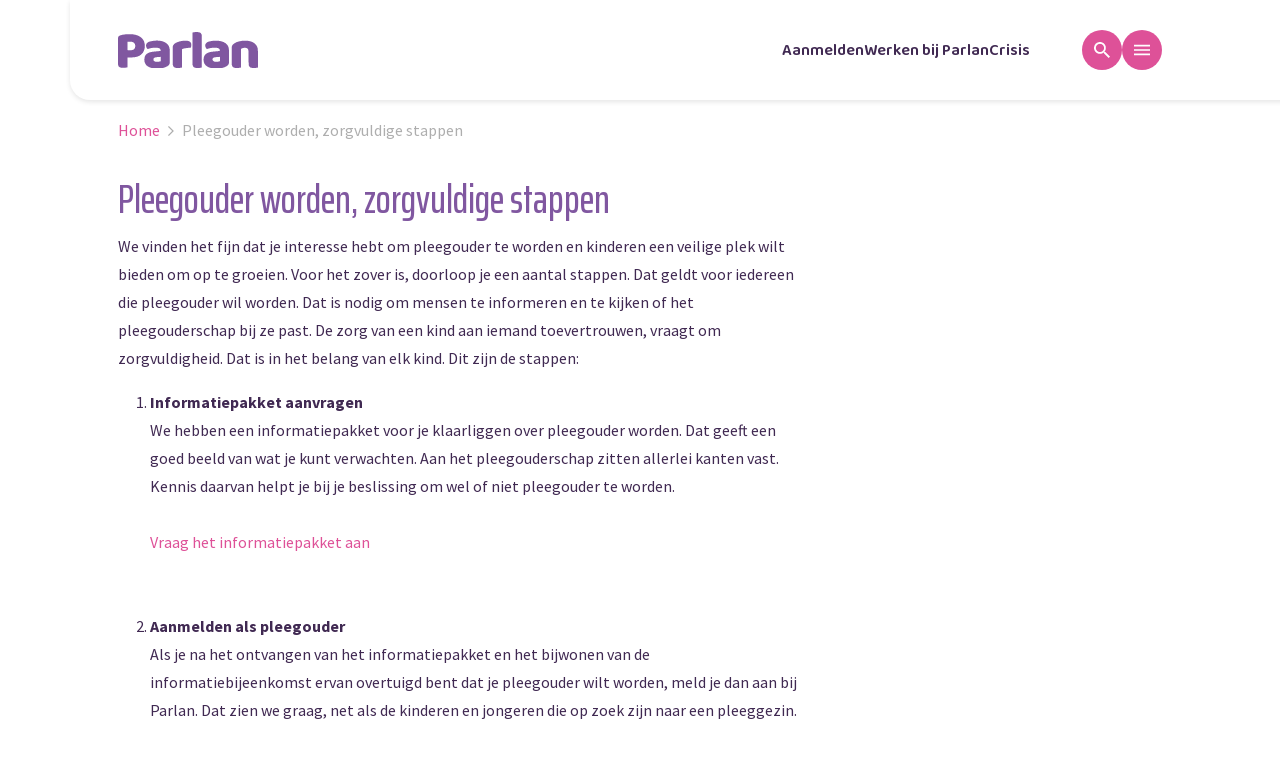

--- FILE ---
content_type: text/html; charset=UTF-8
request_url: https://www.parlan.nl/pleegouder-worden-zorgvuldige-stappen
body_size: 5817
content:
<!doctype html>
<html lang="nl">
    <head>
        
        <script id="Cookiebot" src="https://consent.cookiebot.com/uc.js" data-cbid="213fd2e7-f18e-448f-a59f-ee85fb8f9e02" data-blockingmode="auto" type="text/javascript"></script>
        <script data-cookieconsent="ignore">
        window.dataLayer = window.dataLayer || [];
        function gtag() {
            dataLayer.push(arguments);
        }
        gtag("consent", "default", {
            ad_personalization: "denied",
            ad_storage: "denied",
            ad_user_data: "denied",
            analytics_storage: "denied",
            functionality_storage: "denied",
            personalization_storage: "denied",
            security_storage: "granted",
            wait_for_update: 500,
        });
        gtag("set", "ads_data_redaction", true);
        gtag("set", "url_passthrough", true);
    </script>
        <!-- Google Tag Manager -->
    <script>(function(w,d,s,l,i){w[l]=w[l]||[];w[l].push({'gtm.start':
            new Date().getTime(),event:'gtm.js'});var f=d.getElementsByTagName(s)[0],
            j=d.createElement(s),dl=l!='dataLayer'?'&l='+l:'';j.async=true;j.src=
            'https://www.googletagmanager.com/gtm.js?id='+i+dl;f.parentNode.insertBefore(j,f);
        })(window,document,'script','dataLayer','GTM-MTQKF7N');
    </script>
    <!-- End Google Tag Manager -->

                <title>Pleegouder worden, zorgvuldige stappen | Parlan</title>

<meta name="description" content="Parlan staat voor opvang, opvoeding, begeleiding en behandeling aan kinderen, jongeren en hun opvoeders bij vragen rondom opgroeien en opvoeden">
<meta name="keywords" content="">

<meta name="og:title" content="Pleegouder worden, zorgvuldige stappen">
<meta name="og:image" content="">
<meta name="og:type" content="article">
<meta name="og:url" content="https://www.parlan.nl/pleegouder-worden-zorgvuldige-stappen">
<meta name="og:locale" content="nl">
<meta name="og:description" content="Parlan staat voor opvang, opvoeding, begeleiding en behandeling aan kinderen, jongeren en hun opvoeders bij vragen rondom opgroeien en opvoeden">
<meta name="og:site_name" content="Parlan">

<meta name="twitter:description" content="Parlan staat voor opvang, opvoeding, begeleiding en behandeling aan kinderen, jongeren en hun opvoeders bij vragen rondom opgroeien en opvoeden">
<meta name="twitter:title" content="Pleegouder worden, zorgvuldige stappen">
<meta name="twitter:card" content="summery">
<meta name="twitter:site" content="@ParlanJeugdhulp">
<meta name="twitter:image" content="">
<meta name="twitter:url" content="https://www.parlan.nl/pleegouder-worden-zorgvuldige-stappen">

<meta charset="utf-8">
<meta name="viewport" content="width=device-width, initial-scale=1">
<meta name="format-detection" content="telephone=no">

<meta name="robots" content="index, follow">
        <link rel="apple-touch-icon" sizes="180x180" href="/assets/icons/apple-touch-icon.png">
<link rel="icon" type="image/png" sizes="32x32" href="/assets/icons/favicon-32x32.png">
<link rel="icon" type="image/png" sizes="16x16" href="/assets/icons/favicon-16x16.png">
<link rel="manifest" href="/assets/icons/site.webmanifest">
<link rel="mask-icon" href="/assets/icons/safari-pinned-tab.svg" color="#8057a0">
<link rel="shortcut icon" href="/assets/icons/favicon.ico">
<meta name="msapplication-TileColor" content="#8057a0">
<meta name="msapplication-config" content="/assets/icons/browserconfig.xml">
<meta name="theme-color" content="#8057A0">



        <link rel="preconnect" href="https://fonts.googleapis.com">
<link rel="preconnect" href="https://fonts.gstatic.com" crossorigin>
<link href="https://fonts.googleapis.com/css2?family=Baloo+2:wght@600&family=Saira+Extra+Condensed:wght@500&family=Source+Sans+Pro:wght@400;600;700&display=swap" rel="stylesheet">


    <link rel="stylesheet" href="/assets/css/app.css?id=7b7a40ad0f4216d9a778" type="text/css" media="screen">
        <meta name="accept-cookies" id="acceptCookies" content="false">
    </head>
    <body class="">
        <!-- Google Tag Manager (noscript) -->
    <noscript>
        <iframe src="https://www.googletagmanager.com/ns.html?id=GTM-MTQKF7N" height="0" width="0" style="display:none;visibility:hidden"></iframe>
    </noscript>
    <!-- End Google Tag Manager (noscript) -->

        

        <header class="app-header" id="appHeader">
            <div class="module container-md">
                <div class="row gx-4 align-items-center">
                    <div class="col">
                        <a href="/" class="app-header__logo">
                            <img src="https://www.parlan.nl/assets/img/logo.svg" alt="Parlan logo">
                        </a>
                    </div>
                    <div class="col-auto">

                        <div class="app-header__controls">

                            <nav class="app-header__nav hstack gap-3 gap-md-5">

                                <ul class="hstack gap-3 gap-md-5 d-none d-sm-flex"  style="min-width: 300px;">
                                    <li>
                                        <a href="/aanmelden-voor-hulp" class="text-link-neutral title">Aanmelden</a>
                                    </li>
                                    <li>
                                        <a href="https://werkenbij.parlan.nl" class="text-link-neutral title" target="_blank">Werken bij Parlan</a>
                                    </li>
                                    <li>
                                        <a href="/een-crisis-in-je-gezin" class="text-link-neutral title" target="_blank">Crisis</a>
                                    </li>
                                </ul>

                                <ul class="hstack gap-3">
                                    <li>
                                        <button type="button" class="icon-btn" data-toggle="element" data-target="#appSearch" data-toggle-options='{"focus":"#appSearchValue"}'>
                                            <svg class="icon icon-search  pe-none"><use xlink:href="/assets/sprites/icons.svg#search"></use></svg>                                        </button>
                                    </li>
                                    <li>
                                        <button type="button" class="icon-btn" data-toggle="element" data-target="#appMenu">
                                            <svg class="icon icon-bars  pe-none"><use xlink:href="/assets/sprites/icons.svg#bars"></use></svg>                                        </button>
                                    </li>
                                </ul>

                            </nav>

                            <section id="appSearch" class="app-search" data-toggle-class="is-visible">

                                <form action="https://www.parlan.nl/zoeken" class="app-search__form single-input-form">
                                    <input id="appSearchValue" type="search" name="query" placeholder="Waar ben je naar op zoek?" class="single-input-form__control form-control">

                                    <button class="single-input-form__submit icon-btn">
                                        <svg class="icon icon-search  pe-none"><use xlink:href="/assets/sprites/icons.svg#search"></use></svg>                                    </button>
                                </form>

                                <a href="#appSearch" data-toggle="element" class="app-search__cancel">
                                    <svg class="icon icon-times  pe-none"><use xlink:href="/assets/sprites/icons.svg#times"></use></svg>                                </a>
                            </section>

                        </div>

                    </div>
                </div>
            </div>
        </header>

        <nav id="appMenu" class="app-menu inverted-color" data-toggle-class="is-open">
    <div class="app-menu__header">
        <button type="button" class="app-menu__close icon-btn" data-toggle="element" data-target="#appMenu" aria-label="Sluiten">
            <svg class="icon icon-times  pe-none"><use xlink:href="/assets/sprites/icons.svg#times"></use></svg>        </button>
    </div>
    <div class="app-menu__main">
        <div class="container-md">
            <div class="row">
                <div class="col-md-4">
                    
                        <h5 class="title title--h6 mb-4">
                                                            <a href="https://www.parlan.nl" target="_self">Voor ouders en gezin</a>
                                                    </h5>

                        <ul class="vstack gap-2 mb-5">
                                                                                                <li><a href="/problemen-met-opvoeden" target="_self">Problemen met opvoeden</a></li>
                                                                                                                                <li><a href="/gedragsproblemen-bij-je-kind" target="_self">Gedragsproblemen bij je kind</a></li>
                                                                                                                                <li><a href="/emotionele-problemen-bij-je-kinderen" target="_self">Emotionele problemen bij je kind</a></li>
                                                                                                                                <li><a href="/ingewikkelde-scheidingen" target="_self">Ingewikkelde scheidingen</a></li>
                                                                                                                                <li><a href="/een-crisis-in-je-gezin" target="_self">Crisis in je gezin</a></li>
                                                                                    </ul>

                                    </div>
                <div class="col-md-4">
                    

                        <h5 class="title title--h6 mb-4">
                                                            <a href="https://www.parlan.nl/pleegouder-worden" target="_self">Pleegouder worden</a>
                                                    </h5>

                        <ul class="vstack gap-2 mb-5">
                                                                                                <li><a href="https://www.parlan.nl/pleegouder-worden" target="_self">Pleegouder worden</a></li>
                                                                                                                                <li><i>Kinderen die wachten</i></li>
                                                                                                                                <li><a href="https://www.parlan.nl/voor-pleegouders" target="_self">Voor pleegouders</a></li>
                                                                                                                                <li><a href="https://www.parlan.nl/pleegouderraad-parlan" target="_self">Pleegouderraad</a></li>
                                                                                    </ul>

                    

                        <h5 class="title title--h6 mb-4">
                                                            <a href="https://www.parlan.nl/gezinshuisouder-worden" target="_self">Gezinshuisouder worden</a>
                                                    </h5>

                        <ul class="vstack gap-2 mb-5">
                                                                                                <li><a href="https://www.parlan.nl/gezinshuisouder-worden" target="_self">Gezinshuisouder worden</a></li>
                                                                                    </ul>

                    

                        <h5 class="title title--h6 mb-4">
                                                            <a href="https://www.parlan.nl/voor-verwijzers" target="_self">Voor verwijzers</a>
                                                    </h5>

                        <ul class="vstack gap-2 mb-5">
                                                                                                <li><a href="https://www.parlan.nl/voor-verwijzers" target="_self">Voor verwijzers</a></li>
                                                                                    </ul>

                    
                </div>
                <div class="col-md-4">
                    
                        <h5 class="title title--h6 mb-4">
                                                            <a href="https://www.parlan.nl/over-ons" target="_self">Over ons</a>
                                                    </h5>

                        <ul class="vstack gap-2 mb-5">
                                                                                                <li><a href="https://www.parlan.nl/over-ons" target="_self">Over ons</a></li>
                                                                                                                                <li><a href="https://www.parlan.nl/nieuws" target="_self">Nieuws</a></li>
                                                                                                                                <li><a href="https://www.parlan.nl/vraag-klacht-of-verbetertip" target="_self">Vraag, klacht of verbetertip</a></li>
                                                                                                                                <li><a href="https://www.parlan.nl/contact" target="_self">Contact</a></li>
                                                                                    </ul>
                    
                        <h5 class="title title--h6 mb-4">
                                                            Werken bij
                                                    </h5>

                        <ul class="vstack gap-2 mb-5">
                                                                                                <li><a href="https://werkenbij.parlan.nl/" target="_self">Werken bij Parlan</a></li>
                                                                                    </ul>
                                    </div>
                

                
                
                
                
                
                

                
                
                
                
                
                

                
                
                
                
                

                
                

                
                
                
                
                
                

                
                
                
                

                
                
                
                

                
            </div>

        </div>
    </div>
</nav>

        <main class="app-main">
            
    <nav class="breadcrumbs ">
        <div class="module container-md">
        <ol class="breadcrumb" itemscope itemtype="https://schema.org/BreadcrumbList">
                            <li class="breadcrumb-item " itemprop="itemListElement" itemscope itemtype="https://schema.org/ListItem">
                                            <a href="/" itemscope itemtype="https://schema.org/WebPage" itemprop="item" itemid="/"><span itemprop="name">Home</span></a>
                                        <meta itemprop="position" content="1" />
                </li>
                            <li class="breadcrumb-item active" itemprop="itemListElement" itemscope itemtype="https://schema.org/ListItem">
                                            <span itemprop="name">Pleegouder worden, zorgvuldige stappen</span>
                                        <meta itemprop="position" content="2" />
                </li>
                    </ol>
    </div>
    </nav>

    <section class="module container-md ">
    <div class="row g-3 g-lg-4">
        <div class="col-lg-8">
            <h1 class="title title--h4 title--compressed text-primary">Pleegouder worden, zorgvuldige stappen</h1>

            <article class="user-content">
                <p>We vinden het fijn dat je interesse hebt om pleegouder te worden en kinderen een veilige plek wilt bieden om op te groeien. Voor het zover is, doorloop je een aantal stappen. Dat geldt voor iedereen die pleegouder wil worden. Dat is nodig om mensen te informeren en te kijken of het pleegouderschap bij ze past. De zorg van een kind aan iemand toevertrouwen, vraagt om zorgvuldigheid. Dat is in het belang van elk kind. Dit zijn de stappen: </p>
<ol>
<li><strong>Informatiepakket aanvragen</strong><br />We hebben een informatiepakket voor je klaarliggen over pleegouder worden. Dat geeft een goed beeld van wat je kunt verwachten. Aan het pleegouderschap zitten allerlei kanten vast. Kennis daarvan helpt je bij je beslissing om wel of niet pleegouder te worden. <br /><br /><a href="https://www.parlan.nl/aanvragen-informatiepakket" target="_blank" rel="noopener">Vraag het informatiepakket aan</a><br /><br /><br /></li>
<li><strong>Aanmelden als pleegouder</strong><br />Als je na het ontvangen van het informatiepakket en het bijwonen van de informatiebijeenkomst ervan overtuigd bent dat je pleegouder wilt worden, meld je dan aan bij Parlan. Dat zien we graag, net als de kinderen en jongeren die op zoek zijn naar een pleeggezin. <br /><br />Meld je aan als pleegouder: <a href="mailto:pleegzorg@parlan.nl">pleegzorg@parlan.nl</a><br /><br /></li>
<li><strong>Screening pleegouder</strong><br />Nadat je je hebt aangemeld, vragen we de Raad van de Kinderbescherming om een ‘Verklaring van geen bezwaar’. Daar heb je toestemming voor gegeven bij stap 3, de aanmelding. De Raad van Kinderbescherming screent je op een aantal onderdelen.<br /><br /><a href="https://www.kinderbescherming.nl/voor-kind-en-ouder/pleegouder-worden" target="_blank" rel="noopener">Kijk wat de screening inhoudt</a><br /><br /></li>
<li><strong>Aanvullende vragenlijst</strong><br /><br /></li>
<li><strong>Intakegesprek</strong> <br />Als we de ‘Verklaring van geen bezwaar’ van de Raad van Kinderbescherming hebben ontvangen en je de vragenlijst hebt ingevuld, gaan we met elkaar in gesprek. We vinden het fijn om je te leren kennen en te kijken wat je verwacht van het pleegouderschap.<br /><br /></li>
<li><strong>Training Ondersteuning Pleegouders</strong><br />Een training? Moet dat? Dat horen we vaker van potentiële pleegouders. En wat we ook vaker horen, achteraf dan: ‘Dit was toch wel heel nuttig’. In vier trainingen leer je veel dingen die je gaan helpen als pleegouder.<br /><br /></li>
<li><strong>Gezinsonderzoek</strong> <br />We komen bij je thuis voor een gezinsonderzoek.<br /><br /></li>
<li><strong>Erkend pleegouder worden<br /></strong>We gaan met je in gesprek of we een samenwerking aangaan.<br /><br /></li>
</ol>
<h2><strong>We gaan matchen!</strong></h2>
<p>Als je pleegouder kunt worden bij Parlan, gaan we gelijk kijken naar een pleegkind voor je. Matchen noemen we dat. Samen kijken we welk kind of jongere bij jou past en bij welk kind of jongere jij (en je gezin) past. Het is belangrijk dat er van beide kanten een klik is. Vandaar dat jullie elkaar gaan ontmoeten. Daarna kijken we hoe en of het verder gaat. </p>
<h3><strong>Vraag gerust!</strong></h3>
<p>Wil je meer weten over de stappen om pleegouder te worden en het vervolg, neem dan contact op met Jacqueline Admiraal van de administratie. Zij kan je doorverbinden met een van de pleegzorgbegeleiders die er van alles over kan vertellen.</p>
<h3><strong>Pleegzorg Parlan</strong></h3>
<p>T. <a href="tel:0881240001">088 124 00 01</a><br />M. <a href="mailto:pleegzorg@parlan.nl">pleegzorg@parlan.nl</a></p>
            </article>

                    </div>
                    <div class="col-lg-4">
                <aside class="app-sidebar">
                    <section class="mb-5">
            </section>
                </aside>
            </div>
            </div>
</section>

        </main>

        <footer class="app-footer">

            <section class="app-footer__main">
    <div class="module container-md">
        <div class="row">
                            <div class="col-sm-6 col-xxl">
                                            <button type="button" class="app-footer__toggle" data-target="#item46" data-toggle="element" data-toggle-class="app-footer__toggle--is-open" data-toggle-options='{"animate": true}'>
                            <h6 class="app-footer__title">
                                                                    <a href="https://www.parlan.nl" target="_self">Voor ouders en gezin</a>
                                                            </h6>

                            <span class="app-footer__indicator">
                                <svg class="icon icon-chevron-down  pe-none"><use xlink:href="/assets/sprites/icons.svg#chevron-down"></use></svg>                            </span>
                        </button>
                        <nav id="item46" class="app-footer__menu-items" data-open-class="app-footer__menu-items--is-open">
                            <ul class="app-footer__list">
                                                                                                            <li>
                                            <a class="text-link-neutral text-link-internal" href="https://www.parlan.nl/problemen-met-opvoeden" target="_self">Problemen met opvoeden</a>
                                        </li>
                                                                                                                                                <li>
                                            <a class="text-link-neutral text-link-internal" href="https://www.parlan.nl/gedragsproblemen-bij-je-kind" target="_self">Gedragsproblemen bij je kind</a>
                                        </li>
                                                                                                                                                <li>
                                            <a class="text-link-neutral text-link-internal" href="https://www.parlan.nl/emotionele-problemen-bij-je-kinderen" target="_self">Emotionele problemen bij je kind</a>
                                        </li>
                                                                                                                                                <li>
                                            <a class="text-link-neutral text-link-internal" href="https://www.parlan.nl/ingewikkelde-scheidingen" target="_self">Ingewikkelde scheidingen</a>
                                        </li>
                                                                                                                                                <li>
                                            <a class="text-link-neutral text-link-internal" href="https://www.parlan.nl/een-crisis-in-je-gezin" target="_self">Een crisis in je gezin</a>
                                        </li>
                                                                                                </ul>
                        </nav>
                    
                </div>
                            <div class="col-sm-6 col-xxl">
                                            <button type="button" class="app-footer__toggle" data-target="#item57" data-toggle="element" data-toggle-class="app-footer__toggle--is-open" data-toggle-options='{"animate": true}'>
                            <h6 class="app-footer__title">
                                                                    <a href="https://www.parlan.nl/voor-verwijzers" target="_self">Voor verwijzers</a>
                                                            </h6>

                            <span class="app-footer__indicator">
                                <svg class="icon icon-chevron-down  pe-none"><use xlink:href="/assets/sprites/icons.svg#chevron-down"></use></svg>                            </span>
                        </button>
                        <nav id="item57" class="app-footer__menu-items" data-open-class="app-footer__menu-items--is-open">
                            <ul class="app-footer__list">
                                                                                                            <li>
                                            <a class="text-link-neutral text-link-internal" href="https://www.parlan.nl/voor-verwijzers" target="_self">Voor verwijzers</a>
                                        </li>
                                                                                                </ul>
                        </nav>
                                            <button type="button" class="app-footer__toggle" data-target="#item61" data-toggle="element" data-toggle-class="app-footer__toggle--is-open" data-toggle-options='{"animate": true}'>
                            <h6 class="app-footer__title">
                                                                    <a href="https://www.parlan.nl/pleegouder-worden" target="_self">Pleegouder worden</a>
                                                            </h6>

                            <span class="app-footer__indicator">
                                <svg class="icon icon-chevron-down  pe-none"><use xlink:href="/assets/sprites/icons.svg#chevron-down"></use></svg>                            </span>
                        </button>
                        <nav id="item61" class="app-footer__menu-items" data-open-class="app-footer__menu-items--is-open">
                            <ul class="app-footer__list">
                                                                                                            <li>
                                            <a class="text-link-neutral text-link-internal" href="https://www.parlan.nl/pleegouder-worden" target="_self">Pleegouder worden</a>
                                        </li>
                                                                                                                                                <li><i>Kinderen die wachten</i></li>
                                                                                                                                                <li>
                                            <a class="text-link-neutral text-link-internal" href="https://www.parlan.nl/voor-pleegouders" target="_self">Voor pleegouders</a>
                                        </li>
                                                                                                                                                <li>
                                            <a class="text-link-neutral text-link-internal" href="https://www.parlan.nl/pleegouderraad-parlan" target="_self">Pleegouderraad</a>
                                        </li>
                                                                                                </ul>
                        </nav>
                                            <button type="button" class="app-footer__toggle" data-target="#item127" data-toggle="element" data-toggle-class="app-footer__toggle--is-open" data-toggle-options='{"animate": true}'>
                            <h6 class="app-footer__title">
                                                                    <a href="https://www.parlan.nl/gezinshuisouder-worden" target="_self">Gezinshuisouder worden</a>
                                                            </h6>

                            <span class="app-footer__indicator">
                                <svg class="icon icon-chevron-down  pe-none"><use xlink:href="/assets/sprites/icons.svg#chevron-down"></use></svg>                            </span>
                        </button>
                        <nav id="item127" class="app-footer__menu-items" data-open-class="app-footer__menu-items--is-open">
                            <ul class="app-footer__list">
                                                                                                            <li>
                                            <a class="text-link-neutral text-link-internal" href="https://www.parlan.nl/gezinshuizen" target="_self">Gezinshuizen</a>
                                        </li>
                                                                                                                                                <li>
                                            <a class="text-link-neutral text-link-internal" href="https://www.parlan.nl/gezinshuisouder-worden" target="_self">Gezinshuisouder worden</a>
                                        </li>
                                                                                                </ul>
                        </nav>
                    
                </div>
                            <div class="col-sm-6 col-xxl">
                                            <button type="button" class="app-footer__toggle" data-target="#item65" data-toggle="element" data-toggle-class="app-footer__toggle--is-open" data-toggle-options='{"animate": true}'>
                            <h6 class="app-footer__title">
                                                                    <a href="https://www.parlan.nl/over-ons" target="_self">Over ons</a>
                                                            </h6>

                            <span class="app-footer__indicator">
                                <svg class="icon icon-chevron-down  pe-none"><use xlink:href="/assets/sprites/icons.svg#chevron-down"></use></svg>                            </span>
                        </button>
                        <nav id="item65" class="app-footer__menu-items" data-open-class="app-footer__menu-items--is-open">
                            <ul class="app-footer__list">
                                                                                                            <li>
                                            <a class="text-link-neutral text-link-internal" href="https://www.parlan.nl/over-ons" target="_self">Over ons</a>
                                        </li>
                                                                                                                                                <li>
                                            <a class="text-link-neutral text-link-internal" href="https://www.parlan.nl/nieuws" target="_self">Nieuws</a>
                                        </li>
                                                                                                                                                <li>
                                            <a class="text-link-neutral text-link-internal" href="https://www.parlan.nl/vraag-klacht-of-verbetertip" target="_self">Vraag, klacht of verbetertip</a>
                                        </li>
                                                                                                                                                <li>
                                            <a class="text-link-neutral text-link-internal" href="https://www.parlan.nl/contact" target="_self">Contact</a>
                                        </li>
                                                                                                </ul>
                        </nav>
                                            <button type="button" class="app-footer__toggle" data-target="#item119" data-toggle="element" data-toggle-class="app-footer__toggle--is-open" data-toggle-options='{"animate": true}'>
                            <h6 class="app-footer__title">
                                                                    <a href="https://www.parlan.nl/werkenbij" target="_self">Werkenbij</a>
                                                            </h6>

                            <span class="app-footer__indicator">
                                <svg class="icon icon-chevron-down  pe-none"><use xlink:href="/assets/sprites/icons.svg#chevron-down"></use></svg>                            </span>
                        </button>
                        <nav id="item119" class="app-footer__menu-items" data-open-class="app-footer__menu-items--is-open">
                            <ul class="app-footer__list">
                                                                                                            <li>
                                            <a class="text-link-neutral text-link-internal" href="https://www.werkenbijparlan.nl/" target="_self">Werkenbij</a>
                                        </li>
                                                                                                </ul>
                        </nav>
                    
                </div>
                        
            
            
            
            
            
            
            
            
            
            
            
            
            
            

            
            
            
            
            
            
            
            
            
            
            
            
            
            
            
            
            
            
            
            
            
            
            
            
            
            
            
            
            
            
            
            
            

            
            
            
            
            
            
            
            
            
            
            
            
            

            <div class="col-sm-6 col-xxl mt-4 mt-sm-0 position-relative">
                <h6 class="app-footer__title d-inline-block">Contact</h6>
                <p>
                    Parlan
                    <br>
                    Van der Lijnstraat 9
                    <br>
                    1817 EH Alkmaar
                    <br>
                    T: <a href="tel:+31881240000">088 124 00 00</a>
                    <br>
                    E: <a href="mailto:contact@parlan.nl">contact@parlan.nl</a>
                </p>

                <h6 class="app-footer__title">Volg ons</h6>

                <ul class="app-footer__social list-inline">
                    <li class="list-inline-item">
                        <a href="https://www.facebook.com/Parlan.nl" class="d-block" target="_blank">
                            <svg class="icon icon-facebook-circle  pe-none"><use xlink:href="/assets/sprites/icons.svg#facebook-circle"></use></svg>                        </a>
                    </li>
                    <li class="list-inline-item">
                        <a href="https://www.instagram.com/parlan.nl" class="d-block" target="_blank">
                            <svg class="icon icon-instagram-circle  pe-none"><use xlink:href="/assets/sprites/icons.svg#instagram-circle"></use></svg>                        </a>
                    </li>
                    <li class="list-inline-item">
                        <a href="https://www.linkedin.com/company/79484617" class="d-block" target="_blank">
                            <svg class="icon icon-linkedin-circle  pe-none"><use xlink:href="/assets/sprites/icons.svg#linkedin-circle"></use></svg>                        </a>
                    </li>
                    <li class="list-inline-item">
                        <a href="https://twitter.com/parlan_nl" class="d-block" target="_blank">
                            <svg class="icon icon-twitter-circle  pe-none"><use xlink:href="/assets/sprites/icons.svg#twitter-circle"></use></svg>                        </a>
                    </li>
                </ul>

                <a href="https://www.parlan.nl/assets/pdf/anbi-format-zorginstelling 2023.pdf" target="_blank">
                    <img src="https://www.parlan.nl/assets/img/anbi.svg" alt="ANBI logo" class="mt-4">
                </a>
                <img src="https://www.parlan.nl/assets/img/iso-logo.svg" alt="Dekra certificering" class="mt-3 mb-3" width="60" style="margin-left: 6px">
            </div>
        </div>

    </div>
</section>
            <section class="app-footer__bottom inverted-color">

    <div class="module container-md">

        <div class="row g-4 align-items-center">
            <div class="col-lg">
                <img src="https://www.parlan.nl/assets/img/payoff.svg" alt="Parlan logo" class="app-footer__payoff">
            </div>
            <div class="col-lg">
                <nav>
                    <ul class="list-inline-divided text-center">
                                                    <li><a href="https://www.parlan.nl/cookies" target="_self">Cookies</a></li>
                                                    <li><a href="https://www.parlan.nl/disclaimer" target="_self">Disclaimer</a></li>
                                                    <li><a href="https://www.parlan.nl/privacy" target="_self">Privacy</a></li>
                                            </ul>
                </nav>
            </div>
            <div class="col-lg text-center text-lg-end">
                &copy; 2026 Parlan - Created by <a href="https://www.reyez.nl" target="_blank">Reyez!</a>
            </div>
        </div>

    </div>

</section>


        </footer>

        
        <div class="toast-container">
                                            </div>

        <script src="/assets/js/app.js?id=844d0178a871389badb6"></script>

        <script type="application/ld+json">
    {
      "@context" : "https://schema.org",
      "@type" : "MedicalOrganization",
      "name" : "Parlan",
      "logo" : {
        "@type": "ImageObject",
        "url": "https://www.parlan.nl/assets/img/logo.svg",
        "width": 250,
        "height": 46
      },
      "url" : "https://www.parlan.nl",
      "sameAs" : [
        "https://twitter.com/parlan_nl",
        "https://www.linkedin.com/company/parlannl"
      ],
      "image" : {
        "@type": "ImageObject",
        "url": "https://www.parlan.nl/assets/img/logo.svg",
        "width": 250,
        "height": 46
      },
      "address": {
        "@type": "PostalAddress",
        "addressCountry": "NL",
        "streetAddress": "Van der Lijnstraat 9",
        "postalCode": "1817 EH"
      },
      "telephone": "0881240000",
      "email": "contact@parlan.nl"
    }
</script>
    </body>
</html>


--- FILE ---
content_type: image/svg+xml
request_url: https://www.parlan.nl/assets/img/logo.svg
body_size: 748
content:
<svg xmlns="http://www.w3.org/2000/svg" width="140.9" height="35.8" viewBox="0 0 140.9 35.8"><path d="M131.5 31.2c0 .9.1 1.6.4 2.1.2.6.6 1 1 1.3.4.3 1 .5 1.6.6.6.1 1.3.2 2.2.2.9 0 1.7 0 2.4-.2.8-.1 1.3-.2 1.7-.3V18.4c0-3.1-1.1-5.5-3.4-7.3-2.2-1.7-5.4-2.6-9.6-2.6-2.3 0-4.4.3-6.3.8-1.9.5-3.5 1.2-4.7 2.1-.7.5-1.3 1-1.7 1.6-.4.6-.6 1.4-.6 2.3v15.9c0 .9.1 1.6.4 2.1.2.6.6 1 1 1.3.4.3 1 .5 1.6.6.6.1 1.3.2 2.2.2.9 0 1.7 0 2.4-.2.8-.1 1.3-.2 1.7-.3V16.6c.5-.3 1.1-.6 1.8-.8.7-.2 1.4-.3 2.2-.3 1.1 0 2 .3 2.6.8.6.5.9 1.3.9 2.4l.2 12.5zM94.4 8.8c-1.4.2-2.7.5-3.8.9-.9.4-1.7.9-2.1 1.4-.4.6-.7 1.3-.7 2.2 0 .7.2 1.4.5 2 .3.6.7 1.1 1.2 1.5 1.1-.4 2.2-.8 3.6-1 1.3-.3 2.7-.4 4-.4 1.8 0 3.1.2 4 .6.9.4 1.4 1.2 1.4 2.2v.4l-7.2.7c-3.1.3-5.5 1.1-7 2.4-1.5 1.3-2.2 3.2-2.2 5.6 0 1.4.3 2.7.9 3.8.6 1.1 1.5 2 2.6 2.7 1.1.7 2.5 1.3 4 1.6 1.6.3 3.3.5 5.3.5 4.3 0 7.7-.7 10.1-2.1.7-.4 1.3-.9 1.9-1.5.5-.6.8-1.3.8-2.2V18.2c0-1.6-.3-3.1-.9-4.3-.6-1.2-1.5-2.2-2.7-3-1.2-.8-2.6-1.4-4.2-1.8-1.6-.4-3.4-.6-5.4-.6-1.3 0-2.6.1-4.1.3zM96 28.6c-.6-.4-.9-1-.9-1.7s.3-1.3 1-1.6c.7-.3 1.5-.6 2.5-.6l4-.3v4.2c-.4.2-.9.4-1.7.5-.8.1-1.4.2-2.1.2-1.2 0-2.2-.2-2.8-.7zM84.4 4.3c0-.9-.1-1.6-.4-2.1-.3-.6-.6-1-1-1.3-.4-.3-1-.5-1.6-.6C80.7.1 80 0 79.2 0c-.8 0-1.6 0-2.4.2-.8.1-1.4.2-1.8.3v30.7c0 .9.1 1.6.4 2.1.2.6.6 1 1 1.3.4.3 1 .5 1.6.6.6.1 1.3.2 2.2.2.8 0 1.6 0 2.4-.2.8-.1 1.4-.2 1.8-.3V4.3zm-20 12.6c.5-.2 1-.4 1.7-.6.7-.2 1.4-.3 2.2-.4.8-.1 1.6-.3 2.4-.3.8-.1 1.6-.1 2.4-.1.2-.4.4-.8.5-1.3.1-.5.2-1 .2-1.5 0-1.5-.5-2.6-1.5-3.2-1-.6-2.4-1-4.2-1-1.1 0-2.1.1-3.2.2-1.1.2-2.1.4-3.1.6-1 .3-1.9.6-2.8 1-.9.4-1.6.8-2.2 1.3-.6.5-1 1-1.3 1.6-.3.6-.4 1.3-.4 2.1v15.9c0 .9.1 1.6.4 2.1.2.6.6 1 1 1.3.4.3 1 .5 1.6.6.6.1 1.3.2 2.2.2.9 0 1.7 0 2.4-.2.8-.1 1.3-.2 1.7-.3v-18zM34.8 8.8c-1.4.2-2.7.5-3.8.9-.9.4-1.7.9-2.1 1.4-.4.6-.7 1.3-.7 2.2 0 .7.2 1.4.5 2 .3.6.7 1.1 1.2 1.5 1.1-.4 2.2-.8 3.6-1 1.3-.3 2.7-.4 4-.4 1.8 0 3.1.2 4 .6.9.4 1.4 1.2 1.4 2.2v.4l-7.2.7c-3.1.3-5.5 1.1-7 2.4s-2.2 3.2-2.2 5.6c0 1.4.3 2.7.9 3.8.6 1.1 1.5 2 2.6 2.7 1.1.7 2.5 1.3 4 1.6 1.6.3 3.3.5 5.3.5 4.3 0 7.7-.7 10.1-2.1.7-.4 1.3-.9 1.9-1.5.5-.6.8-1.3.8-2.2V18.2c0-1.6-.3-3.1-.9-4.3-.6-1.2-1.5-2.2-2.7-3-1.2-.9-2.6-1.5-4.2-1.9-1.6-.4-3.4-.6-5.4-.6-1.3.1-2.7.2-4.1.4zm1.7 19.8c-.6-.4-.9-1-.9-1.7s.3-1.3 1-1.6c.7-.3 1.5-.6 2.5-.6l4-.3v4.2c-.4.2-.9.4-1.7.5-.8.1-1.4.2-2.1.2-1.3 0-2.3-.2-2.8-.7zM9.6 25h3.9c2.2 0 4.2-.3 5.9-.8s3.1-1.3 4.2-2.3c1.1-1 2-2.2 2.5-3.6.6-1.4.9-2.9.9-4.7 0-3.5-1.3-6.4-4-8.4-2.7-2.1-6.5-3.1-11.6-3.1-1.6 0-3.2.1-4.8.3-1.6.2-3 .5-4.3.9-.7.2-1.3.5-1.7 1-.4.4-.6 1-.6 1.7v24.9c0 .9.1 1.6.3 2.2.2.6.5 1 1 1.3.4.3 1 .5 1.6.6s1.4.2 2.2.2c.9 0 1.7 0 2.6-.2.9-.1 1.5-.2 1.9-.3V25zm0-7.2V9.6c.4-.1.8-.1 1.2-.1h1.4c1.7 0 2.9.3 3.8 1.1.9.7 1.3 1.8 1.3 3.1 0 1.4-.4 2.5-1.2 3.2-.8.7-2 1-3.6 1l-2.9-.1z" fill="#8057a0"/></svg>

--- FILE ---
content_type: application/javascript
request_url: https://www.parlan.nl/assets/js/app.js?id=844d0178a871389badb6
body_size: 25482
content:
!function(e,t){"object"==typeof exports&&"undefined"!=typeof module?module.exports=t():"function"==typeof define&&define.amd?define(t):(e="undefined"!=typeof globalThis?globalThis:e||self).bootstrap=t()}(this,(function(){"use strict";const e="transitionend",t=e=>{let t=e.getAttribute("data-bs-target");if(!t||"#"===t){let i=e.getAttribute("href");if(!i||!i.includes("#")&&!i.startsWith("."))return null;i.includes("#")&&!i.startsWith("#")&&(i=`#${i.split("#")[1]}`),t=i&&"#"!==i?i.trim():null}return t},i=e=>{const i=t(e);return i&&document.querySelector(i)?i:null},n=e=>{const i=t(e);return i?document.querySelector(i):null},s=t=>{t.dispatchEvent(new Event(e))},o=e=>!(!e||"object"!=typeof e)&&(void 0!==e.jquery&&(e=e[0]),void 0!==e.nodeType),r=e=>o(e)?e.jquery?e[0]:e:"string"==typeof e&&e.length>0?document.querySelector(e):null,a=(e,t,i)=>{Object.keys(i).forEach((n=>{const s=i[n],r=t[n],a=r&&o(r)?"element":null==(l=r)?`${l}`:{}.toString.call(l).match(/\s([a-z]+)/i)[1].toLowerCase();var l;if(!new RegExp(s).test(a))throw new TypeError(`${e.toUpperCase()}: Option "${n}" provided type "${a}" but expected type "${s}".`)}))},l=e=>!(!o(e)||0===e.getClientRects().length)&&"visible"===getComputedStyle(e).getPropertyValue("visibility"),c=e=>!e||e.nodeType!==Node.ELEMENT_NODE||(!!e.classList.contains("disabled")||(void 0!==e.disabled?e.disabled:e.hasAttribute("disabled")&&"false"!==e.getAttribute("disabled"))),d=e=>{if(!document.documentElement.attachShadow)return null;if("function"==typeof e.getRootNode){const t=e.getRootNode();return t instanceof ShadowRoot?t:null}return e instanceof ShadowRoot?e:e.parentNode?d(e.parentNode):null},h=()=>{},u=e=>{e.offsetHeight},f=()=>{const{jQuery:e}=window;return e&&!document.body.hasAttribute("data-bs-no-jquery")?e:null},p=[],m=()=>"rtl"===document.documentElement.dir,g=e=>{var t;t=()=>{const t=f();if(t){const i=e.NAME,n=t.fn[i];t.fn[i]=e.jQueryInterface,t.fn[i].Constructor=e,t.fn[i].noConflict=()=>(t.fn[i]=n,e.jQueryInterface)}},"loading"===document.readyState?(p.length||document.addEventListener("DOMContentLoaded",(()=>{p.forEach((e=>e()))})),p.push(t)):t()},_=e=>{"function"==typeof e&&e()},b=(t,i,n=!0)=>{if(!n)return void _(t);const o=(e=>{if(!e)return 0;let{transitionDuration:t,transitionDelay:i}=window.getComputedStyle(e);const n=Number.parseFloat(t),s=Number.parseFloat(i);return n||s?(t=t.split(",")[0],i=i.split(",")[0],1e3*(Number.parseFloat(t)+Number.parseFloat(i))):0})(i)+5;let r=!1;const a=({target:n})=>{n===i&&(r=!0,i.removeEventListener(e,a),_(t))};i.addEventListener(e,a),setTimeout((()=>{r||s(i)}),o)},v=(e,t,i,n)=>{let s=e.indexOf(t);if(-1===s)return e[!i&&n?e.length-1:0];const o=e.length;return s+=i?1:-1,n&&(s=(s+o)%o),e[Math.max(0,Math.min(s,o-1))]},y=/[^.]*(?=\..*)\.|.*/,w=/\..*/,E=/::\d+$/,A={};let T=1;const O={mouseenter:"mouseover",mouseleave:"mouseout"},C=/^(mouseenter|mouseleave)/i,L=new Set(["click","dblclick","mouseup","mousedown","contextmenu","mousewheel","DOMMouseScroll","mouseover","mouseout","mousemove","selectstart","selectend","keydown","keypress","keyup","orientationchange","touchstart","touchmove","touchend","touchcancel","pointerdown","pointermove","pointerup","pointerleave","pointercancel","gesturestart","gesturechange","gestureend","focus","blur","change","reset","select","submit","focusin","focusout","load","unload","beforeunload","resize","move","DOMContentLoaded","readystatechange","error","abort","scroll"]);function k(e,t){return t&&`${t}::${T++}`||e.uidEvent||T++}function x(e){const t=k(e);return e.uidEvent=t,A[t]=A[t]||{},A[t]}function S(e,t,i=null){const n=Object.keys(e);for(let s=0,o=n.length;s<o;s++){const o=e[n[s]];if(o.originalHandler===t&&o.delegationSelector===i)return o}return null}function D(e,t,i){const n="string"==typeof t,s=n?i:t;let o=I(e);return L.has(o)||(o=e),[n,s,o]}function N(e,t,i,n,s){if("string"!=typeof t||!e)return;if(i||(i=n,n=null),C.test(t)){const e=e=>function(t){if(!t.relatedTarget||t.relatedTarget!==t.delegateTarget&&!t.delegateTarget.contains(t.relatedTarget))return e.call(this,t)};n?n=e(n):i=e(i)}const[o,r,a]=D(t,i,n),l=x(e),c=l[a]||(l[a]={}),d=S(c,r,o?i:null);if(d)return void(d.oneOff=d.oneOff&&s);const h=k(r,t.replace(y,"")),u=o?function(e,t,i){return function n(s){const o=e.querySelectorAll(t);for(let{target:r}=s;r&&r!==this;r=r.parentNode)for(let a=o.length;a--;)if(o[a]===r)return s.delegateTarget=r,n.oneOff&&M.off(e,s.type,t,i),i.apply(r,[s]);return null}}(e,i,n):function(e,t){return function i(n){return n.delegateTarget=e,i.oneOff&&M.off(e,n.type,t),t.apply(e,[n])}}(e,i);u.delegationSelector=o?i:null,u.originalHandler=r,u.oneOff=s,u.uidEvent=h,c[h]=u,e.addEventListener(a,u,o)}function P(e,t,i,n,s){const o=S(t[i],n,s);o&&(e.removeEventListener(i,o,Boolean(s)),delete t[i][o.uidEvent])}function I(e){return e=e.replace(w,""),O[e]||e}const M={on(e,t,i,n){N(e,t,i,n,!1)},one(e,t,i,n){N(e,t,i,n,!0)},off(e,t,i,n){if("string"!=typeof t||!e)return;const[s,o,r]=D(t,i,n),a=r!==t,l=x(e),c=t.startsWith(".");if(void 0!==o){if(!l||!l[r])return;return void P(e,l,r,o,s?i:null)}c&&Object.keys(l).forEach((i=>{!function(e,t,i,n){const s=t[i]||{};Object.keys(s).forEach((o=>{if(o.includes(n)){const n=s[o];P(e,t,i,n.originalHandler,n.delegationSelector)}}))}(e,l,i,t.slice(1))}));const d=l[r]||{};Object.keys(d).forEach((i=>{const n=i.replace(E,"");if(!a||t.includes(n)){const t=d[i];P(e,l,r,t.originalHandler,t.delegationSelector)}}))},trigger(e,t,i){if("string"!=typeof t||!e)return null;const n=f(),s=I(t),o=t!==s,r=L.has(s);let a,l=!0,c=!0,d=!1,h=null;return o&&n&&(a=n.Event(t,i),n(e).trigger(a),l=!a.isPropagationStopped(),c=!a.isImmediatePropagationStopped(),d=a.isDefaultPrevented()),r?(h=document.createEvent("HTMLEvents"),h.initEvent(s,l,!0)):h=new CustomEvent(t,{bubbles:l,cancelable:!0}),void 0!==i&&Object.keys(i).forEach((e=>{Object.defineProperty(h,e,{get:()=>i[e]})})),d&&h.preventDefault(),c&&e.dispatchEvent(h),h.defaultPrevented&&void 0!==a&&a.preventDefault(),h}},j=new Map,H={set(e,t,i){j.has(e)||j.set(e,new Map);const n=j.get(e);n.has(t)||0===n.size?n.set(t,i):console.error(`Bootstrap doesn't allow more than one instance per element. Bound instance: ${Array.from(n.keys())[0]}.`)},get:(e,t)=>j.has(e)&&j.get(e).get(t)||null,remove(e,t){if(!j.has(e))return;const i=j.get(e);i.delete(t),0===i.size&&j.delete(e)}};class R{constructor(e){(e=r(e))&&(this._element=e,H.set(this._element,this.constructor.DATA_KEY,this))}dispose(){H.remove(this._element,this.constructor.DATA_KEY),M.off(this._element,this.constructor.EVENT_KEY),Object.getOwnPropertyNames(this).forEach((e=>{this[e]=null}))}_queueCallback(e,t,i=!0){b(e,t,i)}static getInstance(e){return H.get(r(e),this.DATA_KEY)}static getOrCreateInstance(e,t={}){return this.getInstance(e)||new this(e,"object"==typeof t?t:null)}static get VERSION(){return"5.1.3"}static get NAME(){throw new Error('You have to implement the static method "NAME", for each component!')}static get DATA_KEY(){return`bs.${this.NAME}`}static get EVENT_KEY(){return`.${this.DATA_KEY}`}}const B=(e,t="hide")=>{const i=`click.dismiss${e.EVENT_KEY}`,s=e.NAME;M.on(document,i,`[data-bs-dismiss="${s}"]`,(function(i){if(["A","AREA"].includes(this.tagName)&&i.preventDefault(),c(this))return;const o=n(this)||this.closest(`.${s}`);e.getOrCreateInstance(o)[t]()}))};class q extends R{static get NAME(){return"alert"}close(){if(M.trigger(this._element,"close.bs.alert").defaultPrevented)return;this._element.classList.remove("show");const e=this._element.classList.contains("fade");this._queueCallback((()=>this._destroyElement()),this._element,e)}_destroyElement(){this._element.remove(),M.trigger(this._element,"closed.bs.alert"),this.dispose()}static jQueryInterface(e){return this.each((function(){const t=q.getOrCreateInstance(this);if("string"==typeof e){if(void 0===t[e]||e.startsWith("_")||"constructor"===e)throw new TypeError(`No method named "${e}"`);t[e](this)}}))}}B(q,"close"),g(q);const z='[data-bs-toggle="button"]';class W extends R{static get NAME(){return"button"}toggle(){this._element.setAttribute("aria-pressed",this._element.classList.toggle("active"))}static jQueryInterface(e){return this.each((function(){const t=W.getOrCreateInstance(this);"toggle"===e&&t[e]()}))}}function $(e){return"true"===e||"false"!==e&&(e===Number(e).toString()?Number(e):""===e||"null"===e?null:e)}function F(e){return e.replace(/[A-Z]/g,(e=>`-${e.toLowerCase()}`))}M.on(document,"click.bs.button.data-api",z,(e=>{e.preventDefault();const t=e.target.closest(z);W.getOrCreateInstance(t).toggle()})),g(W);const U={setDataAttribute(e,t,i){e.setAttribute(`data-bs-${F(t)}`,i)},removeDataAttribute(e,t){e.removeAttribute(`data-bs-${F(t)}`)},getDataAttributes(e){if(!e)return{};const t={};return Object.keys(e.dataset).filter((e=>e.startsWith("bs"))).forEach((i=>{let n=i.replace(/^bs/,"");n=n.charAt(0).toLowerCase()+n.slice(1,n.length),t[n]=$(e.dataset[i])})),t},getDataAttribute:(e,t)=>$(e.getAttribute(`data-bs-${F(t)}`)),offset(e){const t=e.getBoundingClientRect();return{top:t.top+window.pageYOffset,left:t.left+window.pageXOffset}},position:e=>({top:e.offsetTop,left:e.offsetLeft})},Y={find:(e,t=document.documentElement)=>[].concat(...Element.prototype.querySelectorAll.call(t,e)),findOne:(e,t=document.documentElement)=>Element.prototype.querySelector.call(t,e),children:(e,t)=>[].concat(...e.children).filter((e=>e.matches(t))),parents(e,t){const i=[];let n=e.parentNode;for(;n&&n.nodeType===Node.ELEMENT_NODE&&3!==n.nodeType;)n.matches(t)&&i.push(n),n=n.parentNode;return i},prev(e,t){let i=e.previousElementSibling;for(;i;){if(i.matches(t))return[i];i=i.previousElementSibling}return[]},next(e,t){let i=e.nextElementSibling;for(;i;){if(i.matches(t))return[i];i=i.nextElementSibling}return[]},focusableChildren(e){const t=["a","button","input","textarea","select","details","[tabindex]",'[contenteditable="true"]'].map((e=>`${e}:not([tabindex^="-"])`)).join(", ");return this.find(t,e).filter((e=>!c(e)&&l(e)))}},V="carousel",X={interval:5e3,keyboard:!0,slide:!1,pause:"hover",wrap:!0,touch:!0},K={interval:"(number|boolean)",keyboard:"boolean",slide:"(boolean|string)",pause:"(string|boolean)",wrap:"boolean",touch:"boolean"},Q="next",J="prev",G="left",Z="right",ee={ArrowLeft:Z,ArrowRight:G},te="slid.bs.carousel",ie="active",ne=".active.carousel-item";class se extends R{constructor(e,t){super(e),this._items=null,this._interval=null,this._activeElement=null,this._isPaused=!1,this._isSliding=!1,this.touchTimeout=null,this.touchStartX=0,this.touchDeltaX=0,this._config=this._getConfig(t),this._indicatorsElement=Y.findOne(".carousel-indicators",this._element),this._touchSupported="ontouchstart"in document.documentElement||navigator.maxTouchPoints>0,this._pointerEvent=Boolean(window.PointerEvent),this._addEventListeners()}static get Default(){return X}static get NAME(){return V}next(){this._slide(Q)}nextWhenVisible(){!document.hidden&&l(this._element)&&this.next()}prev(){this._slide(J)}pause(e){e||(this._isPaused=!0),Y.findOne(".carousel-item-next, .carousel-item-prev",this._element)&&(s(this._element),this.cycle(!0)),clearInterval(this._interval),this._interval=null}cycle(e){e||(this._isPaused=!1),this._interval&&(clearInterval(this._interval),this._interval=null),this._config&&this._config.interval&&!this._isPaused&&(this._updateInterval(),this._interval=setInterval((document.visibilityState?this.nextWhenVisible:this.next).bind(this),this._config.interval))}to(e){this._activeElement=Y.findOne(ne,this._element);const t=this._getItemIndex(this._activeElement);if(e>this._items.length-1||e<0)return;if(this._isSliding)return void M.one(this._element,te,(()=>this.to(e)));if(t===e)return this.pause(),void this.cycle();const i=e>t?Q:J;this._slide(i,this._items[e])}_getConfig(e){return e={...X,...U.getDataAttributes(this._element),..."object"==typeof e?e:{}},a(V,e,K),e}_handleSwipe(){const e=Math.abs(this.touchDeltaX);if(e<=40)return;const t=e/this.touchDeltaX;this.touchDeltaX=0,t&&this._slide(t>0?Z:G)}_addEventListeners(){this._config.keyboard&&M.on(this._element,"keydown.bs.carousel",(e=>this._keydown(e))),"hover"===this._config.pause&&(M.on(this._element,"mouseenter.bs.carousel",(e=>this.pause(e))),M.on(this._element,"mouseleave.bs.carousel",(e=>this.cycle(e)))),this._config.touch&&this._touchSupported&&this._addTouchEventListeners()}_addTouchEventListeners(){const e=e=>this._pointerEvent&&("pen"===e.pointerType||"touch"===e.pointerType),t=t=>{e(t)?this.touchStartX=t.clientX:this._pointerEvent||(this.touchStartX=t.touches[0].clientX)},i=e=>{this.touchDeltaX=e.touches&&e.touches.length>1?0:e.touches[0].clientX-this.touchStartX},n=t=>{e(t)&&(this.touchDeltaX=t.clientX-this.touchStartX),this._handleSwipe(),"hover"===this._config.pause&&(this.pause(),this.touchTimeout&&clearTimeout(this.touchTimeout),this.touchTimeout=setTimeout((e=>this.cycle(e)),500+this._config.interval))};Y.find(".carousel-item img",this._element).forEach((e=>{M.on(e,"dragstart.bs.carousel",(e=>e.preventDefault()))})),this._pointerEvent?(M.on(this._element,"pointerdown.bs.carousel",(e=>t(e))),M.on(this._element,"pointerup.bs.carousel",(e=>n(e))),this._element.classList.add("pointer-event")):(M.on(this._element,"touchstart.bs.carousel",(e=>t(e))),M.on(this._element,"touchmove.bs.carousel",(e=>i(e))),M.on(this._element,"touchend.bs.carousel",(e=>n(e))))}_keydown(e){if(/input|textarea/i.test(e.target.tagName))return;const t=ee[e.key];t&&(e.preventDefault(),this._slide(t))}_getItemIndex(e){return this._items=e&&e.parentNode?Y.find(".carousel-item",e.parentNode):[],this._items.indexOf(e)}_getItemByOrder(e,t){const i=e===Q;return v(this._items,t,i,this._config.wrap)}_triggerSlideEvent(e,t){const i=this._getItemIndex(e),n=this._getItemIndex(Y.findOne(ne,this._element));return M.trigger(this._element,"slide.bs.carousel",{relatedTarget:e,direction:t,from:n,to:i})}_setActiveIndicatorElement(e){if(this._indicatorsElement){const t=Y.findOne(".active",this._indicatorsElement);t.classList.remove(ie),t.removeAttribute("aria-current");const i=Y.find("[data-bs-target]",this._indicatorsElement);for(let t=0;t<i.length;t++)if(Number.parseInt(i[t].getAttribute("data-bs-slide-to"),10)===this._getItemIndex(e)){i[t].classList.add(ie),i[t].setAttribute("aria-current","true");break}}}_updateInterval(){const e=this._activeElement||Y.findOne(ne,this._element);if(!e)return;const t=Number.parseInt(e.getAttribute("data-bs-interval"),10);t?(this._config.defaultInterval=this._config.defaultInterval||this._config.interval,this._config.interval=t):this._config.interval=this._config.defaultInterval||this._config.interval}_slide(e,t){const i=this._directionToOrder(e),n=Y.findOne(ne,this._element),s=this._getItemIndex(n),o=t||this._getItemByOrder(i,n),r=this._getItemIndex(o),a=Boolean(this._interval),l=i===Q,c=l?"carousel-item-start":"carousel-item-end",d=l?"carousel-item-next":"carousel-item-prev",h=this._orderToDirection(i);if(o&&o.classList.contains(ie))return void(this._isSliding=!1);if(this._isSliding)return;if(this._triggerSlideEvent(o,h).defaultPrevented)return;if(!n||!o)return;this._isSliding=!0,a&&this.pause(),this._setActiveIndicatorElement(o),this._activeElement=o;const f=()=>{M.trigger(this._element,te,{relatedTarget:o,direction:h,from:s,to:r})};if(this._element.classList.contains("slide")){o.classList.add(d),u(o),n.classList.add(c),o.classList.add(c);const e=()=>{o.classList.remove(c,d),o.classList.add(ie),n.classList.remove(ie,d,c),this._isSliding=!1,setTimeout(f,0)};this._queueCallback(e,n,!0)}else n.classList.remove(ie),o.classList.add(ie),this._isSliding=!1,f();a&&this.cycle()}_directionToOrder(e){return[Z,G].includes(e)?m()?e===G?J:Q:e===G?Q:J:e}_orderToDirection(e){return[Q,J].includes(e)?m()?e===J?G:Z:e===J?Z:G:e}static carouselInterface(e,t){const i=se.getOrCreateInstance(e,t);let{_config:n}=i;"object"==typeof t&&(n={...n,...t});const s="string"==typeof t?t:n.slide;if("number"==typeof t)i.to(t);else if("string"==typeof s){if(void 0===i[s])throw new TypeError(`No method named "${s}"`);i[s]()}else n.interval&&n.ride&&(i.pause(),i.cycle())}static jQueryInterface(e){return this.each((function(){se.carouselInterface(this,e)}))}static dataApiClickHandler(e){const t=n(this);if(!t||!t.classList.contains("carousel"))return;const i={...U.getDataAttributes(t),...U.getDataAttributes(this)},s=this.getAttribute("data-bs-slide-to");s&&(i.interval=!1),se.carouselInterface(t,i),s&&se.getInstance(t).to(s),e.preventDefault()}}M.on(document,"click.bs.carousel.data-api","[data-bs-slide], [data-bs-slide-to]",se.dataApiClickHandler),M.on(window,"load.bs.carousel.data-api",(()=>{const e=Y.find('[data-bs-ride="carousel"]');for(let t=0,i=e.length;t<i;t++)se.carouselInterface(e[t],se.getInstance(e[t]))})),g(se);const oe="collapse",re="bs.collapse",ae={toggle:!0,parent:null},le={toggle:"boolean",parent:"(null|element)"},ce="show",de="collapse",he="collapsing",ue="collapsed",fe=":scope .collapse .collapse",pe='[data-bs-toggle="collapse"]';class me extends R{constructor(e,t){super(e),this._isTransitioning=!1,this._config=this._getConfig(t),this._triggerArray=[];const n=Y.find(pe);for(let e=0,t=n.length;e<t;e++){const t=n[e],s=i(t),o=Y.find(s).filter((e=>e===this._element));null!==s&&o.length&&(this._selector=s,this._triggerArray.push(t))}this._initializeChildren(),this._config.parent||this._addAriaAndCollapsedClass(this._triggerArray,this._isShown()),this._config.toggle&&this.toggle()}static get Default(){return ae}static get NAME(){return oe}toggle(){this._isShown()?this.hide():this.show()}show(){if(this._isTransitioning||this._isShown())return;let e,t=[];if(this._config.parent){const e=Y.find(fe,this._config.parent);t=Y.find(".collapse.show, .collapse.collapsing",this._config.parent).filter((t=>!e.includes(t)))}const i=Y.findOne(this._selector);if(t.length){const n=t.find((e=>i!==e));if(e=n?me.getInstance(n):null,e&&e._isTransitioning)return}if(M.trigger(this._element,"show.bs.collapse").defaultPrevented)return;t.forEach((t=>{i!==t&&me.getOrCreateInstance(t,{toggle:!1}).hide(),e||H.set(t,re,null)}));const n=this._getDimension();this._element.classList.remove(de),this._element.classList.add(he),this._element.style[n]=0,this._addAriaAndCollapsedClass(this._triggerArray,!0),this._isTransitioning=!0;const s=`scroll${n[0].toUpperCase()+n.slice(1)}`;this._queueCallback((()=>{this._isTransitioning=!1,this._element.classList.remove(he),this._element.classList.add(de,ce),this._element.style[n]="",M.trigger(this._element,"shown.bs.collapse")}),this._element,!0),this._element.style[n]=`${this._element[s]}px`}hide(){if(this._isTransitioning||!this._isShown())return;if(M.trigger(this._element,"hide.bs.collapse").defaultPrevented)return;const e=this._getDimension();this._element.style[e]=`${this._element.getBoundingClientRect()[e]}px`,u(this._element),this._element.classList.add(he),this._element.classList.remove(de,ce);const t=this._triggerArray.length;for(let e=0;e<t;e++){const t=this._triggerArray[e],i=n(t);i&&!this._isShown(i)&&this._addAriaAndCollapsedClass([t],!1)}this._isTransitioning=!0;this._element.style[e]="",this._queueCallback((()=>{this._isTransitioning=!1,this._element.classList.remove(he),this._element.classList.add(de),M.trigger(this._element,"hidden.bs.collapse")}),this._element,!0)}_isShown(e=this._element){return e.classList.contains(ce)}_getConfig(e){return(e={...ae,...U.getDataAttributes(this._element),...e}).toggle=Boolean(e.toggle),e.parent=r(e.parent),a(oe,e,le),e}_getDimension(){return this._element.classList.contains("collapse-horizontal")?"width":"height"}_initializeChildren(){if(!this._config.parent)return;const e=Y.find(fe,this._config.parent);Y.find(pe,this._config.parent).filter((t=>!e.includes(t))).forEach((e=>{const t=n(e);t&&this._addAriaAndCollapsedClass([e],this._isShown(t))}))}_addAriaAndCollapsedClass(e,t){e.length&&e.forEach((e=>{t?e.classList.remove(ue):e.classList.add(ue),e.setAttribute("aria-expanded",t)}))}static jQueryInterface(e){return this.each((function(){const t={};"string"==typeof e&&/show|hide/.test(e)&&(t.toggle=!1);const i=me.getOrCreateInstance(this,t);if("string"==typeof e){if(void 0===i[e])throw new TypeError(`No method named "${e}"`);i[e]()}}))}}M.on(document,"click.bs.collapse.data-api",pe,(function(e){("A"===e.target.tagName||e.delegateTarget&&"A"===e.delegateTarget.tagName)&&e.preventDefault();const t=i(this);Y.find(t).forEach((e=>{me.getOrCreateInstance(e,{toggle:!1}).toggle()}))})),g(me);var ge="top",_e="bottom",be="right",ve="left",ye="auto",we=[ge,_e,be,ve],Ee="start",Ae="end",Te="clippingParents",Oe="viewport",Ce="popper",Le="reference",ke=we.reduce((function(e,t){return e.concat([t+"-"+Ee,t+"-"+Ae])}),[]),xe=[].concat(we,[ye]).reduce((function(e,t){return e.concat([t,t+"-"+Ee,t+"-"+Ae])}),[]),Se="beforeRead",De="read",Ne="afterRead",Pe="beforeMain",Ie="main",Me="afterMain",je="beforeWrite",He="write",Re="afterWrite",Be=[Se,De,Ne,Pe,Ie,Me,je,He,Re];function qe(e){return e?(e.nodeName||"").toLowerCase():null}function ze(e){if(null==e)return window;if("[object Window]"!==e.toString()){var t=e.ownerDocument;return t&&t.defaultView||window}return e}function We(e){return e instanceof ze(e).Element||e instanceof Element}function $e(e){return e instanceof ze(e).HTMLElement||e instanceof HTMLElement}function Fe(e){return"undefined"!=typeof ShadowRoot&&(e instanceof ze(e).ShadowRoot||e instanceof ShadowRoot)}const Ue={name:"applyStyles",enabled:!0,phase:"write",fn:function(e){var t=e.state;Object.keys(t.elements).forEach((function(e){var i=t.styles[e]||{},n=t.attributes[e]||{},s=t.elements[e];$e(s)&&qe(s)&&(Object.assign(s.style,i),Object.keys(n).forEach((function(e){var t=n[e];!1===t?s.removeAttribute(e):s.setAttribute(e,!0===t?"":t)})))}))},effect:function(e){var t=e.state,i={popper:{position:t.options.strategy,left:"0",top:"0",margin:"0"},arrow:{position:"absolute"},reference:{}};return Object.assign(t.elements.popper.style,i.popper),t.styles=i,t.elements.arrow&&Object.assign(t.elements.arrow.style,i.arrow),function(){Object.keys(t.elements).forEach((function(e){var n=t.elements[e],s=t.attributes[e]||{},o=Object.keys(t.styles.hasOwnProperty(e)?t.styles[e]:i[e]).reduce((function(e,t){return e[t]="",e}),{});$e(n)&&qe(n)&&(Object.assign(n.style,o),Object.keys(s).forEach((function(e){n.removeAttribute(e)})))}))}},requires:["computeStyles"]};function Ye(e){return e.split("-")[0]}function Ve(e,t){var i=e.getBoundingClientRect();return{width:i.width/1,height:i.height/1,top:i.top/1,right:i.right/1,bottom:i.bottom/1,left:i.left/1,x:i.left/1,y:i.top/1}}function Xe(e){var t=Ve(e),i=e.offsetWidth,n=e.offsetHeight;return Math.abs(t.width-i)<=1&&(i=t.width),Math.abs(t.height-n)<=1&&(n=t.height),{x:e.offsetLeft,y:e.offsetTop,width:i,height:n}}function Ke(e,t){var i=t.getRootNode&&t.getRootNode();if(e.contains(t))return!0;if(i&&Fe(i)){var n=t;do{if(n&&e.isSameNode(n))return!0;n=n.parentNode||n.host}while(n)}return!1}function Qe(e){return ze(e).getComputedStyle(e)}function Je(e){return["table","td","th"].indexOf(qe(e))>=0}function Ge(e){return((We(e)?e.ownerDocument:e.document)||window.document).documentElement}function Ze(e){return"html"===qe(e)?e:e.assignedSlot||e.parentNode||(Fe(e)?e.host:null)||Ge(e)}function et(e){return $e(e)&&"fixed"!==Qe(e).position?e.offsetParent:null}function tt(e){for(var t=ze(e),i=et(e);i&&Je(i)&&"static"===Qe(i).position;)i=et(i);return i&&("html"===qe(i)||"body"===qe(i)&&"static"===Qe(i).position)?t:i||function(e){var t=-1!==navigator.userAgent.toLowerCase().indexOf("firefox");if(-1!==navigator.userAgent.indexOf("Trident")&&$e(e)&&"fixed"===Qe(e).position)return null;for(var i=Ze(e);$e(i)&&["html","body"].indexOf(qe(i))<0;){var n=Qe(i);if("none"!==n.transform||"none"!==n.perspective||"paint"===n.contain||-1!==["transform","perspective"].indexOf(n.willChange)||t&&"filter"===n.willChange||t&&n.filter&&"none"!==n.filter)return i;i=i.parentNode}return null}(e)||t}function it(e){return["top","bottom"].indexOf(e)>=0?"x":"y"}var nt=Math.max,st=Math.min,ot=Math.round;function rt(e,t,i){return nt(e,st(t,i))}function at(e){return Object.assign({},{top:0,right:0,bottom:0,left:0},e)}function lt(e,t){return t.reduce((function(t,i){return t[i]=e,t}),{})}const ct={name:"arrow",enabled:!0,phase:"main",fn:function(e){var t,i=e.state,n=e.name,s=e.options,o=i.elements.arrow,r=i.modifiersData.popperOffsets,a=Ye(i.placement),l=it(a),c=[ve,be].indexOf(a)>=0?"height":"width";if(o&&r){var d=function(e,t){return at("number"!=typeof(e="function"==typeof e?e(Object.assign({},t.rects,{placement:t.placement})):e)?e:lt(e,we))}(s.padding,i),h=Xe(o),u="y"===l?ge:ve,f="y"===l?_e:be,p=i.rects.reference[c]+i.rects.reference[l]-r[l]-i.rects.popper[c],m=r[l]-i.rects.reference[l],g=tt(o),_=g?"y"===l?g.clientHeight||0:g.clientWidth||0:0,b=p/2-m/2,v=d[u],y=_-h[c]-d[f],w=_/2-h[c]/2+b,E=rt(v,w,y),A=l;i.modifiersData[n]=((t={})[A]=E,t.centerOffset=E-w,t)}},effect:function(e){var t=e.state,i=e.options.element,n=void 0===i?"[data-popper-arrow]":i;null!=n&&("string"!=typeof n||(n=t.elements.popper.querySelector(n)))&&Ke(t.elements.popper,n)&&(t.elements.arrow=n)},requires:["popperOffsets"],requiresIfExists:["preventOverflow"]};function dt(e){return e.split("-")[1]}var ht={top:"auto",right:"auto",bottom:"auto",left:"auto"};function ut(e){var t,i=e.popper,n=e.popperRect,s=e.placement,o=e.variation,r=e.offsets,a=e.position,l=e.gpuAcceleration,c=e.adaptive,d=e.roundOffsets,h=!0===d?function(e){var t=e.x,i=e.y,n=window.devicePixelRatio||1;return{x:ot(ot(t*n)/n)||0,y:ot(ot(i*n)/n)||0}}(r):"function"==typeof d?d(r):r,u=h.x,f=void 0===u?0:u,p=h.y,m=void 0===p?0:p,g=r.hasOwnProperty("x"),_=r.hasOwnProperty("y"),b=ve,v=ge,y=window;if(c){var w=tt(i),E="clientHeight",A="clientWidth";w===ze(i)&&"static"!==Qe(w=Ge(i)).position&&"absolute"===a&&(E="scrollHeight",A="scrollWidth"),w=w,s!==ge&&(s!==ve&&s!==be||o!==Ae)||(v=_e,m-=w[E]-n.height,m*=l?1:-1),s!==ve&&(s!==ge&&s!==_e||o!==Ae)||(b=be,f-=w[A]-n.width,f*=l?1:-1)}var T,O=Object.assign({position:a},c&&ht);return l?Object.assign({},O,((T={})[v]=_?"0":"",T[b]=g?"0":"",T.transform=(y.devicePixelRatio||1)<=1?"translate("+f+"px, "+m+"px)":"translate3d("+f+"px, "+m+"px, 0)",T)):Object.assign({},O,((t={})[v]=_?m+"px":"",t[b]=g?f+"px":"",t.transform="",t))}const ft={name:"computeStyles",enabled:!0,phase:"beforeWrite",fn:function(e){var t=e.state,i=e.options,n=i.gpuAcceleration,s=void 0===n||n,o=i.adaptive,r=void 0===o||o,a=i.roundOffsets,l=void 0===a||a,c={placement:Ye(t.placement),variation:dt(t.placement),popper:t.elements.popper,popperRect:t.rects.popper,gpuAcceleration:s};null!=t.modifiersData.popperOffsets&&(t.styles.popper=Object.assign({},t.styles.popper,ut(Object.assign({},c,{offsets:t.modifiersData.popperOffsets,position:t.options.strategy,adaptive:r,roundOffsets:l})))),null!=t.modifiersData.arrow&&(t.styles.arrow=Object.assign({},t.styles.arrow,ut(Object.assign({},c,{offsets:t.modifiersData.arrow,position:"absolute",adaptive:!1,roundOffsets:l})))),t.attributes.popper=Object.assign({},t.attributes.popper,{"data-popper-placement":t.placement})},data:{}};var pt={passive:!0};const mt={name:"eventListeners",enabled:!0,phase:"write",fn:function(){},effect:function(e){var t=e.state,i=e.instance,n=e.options,s=n.scroll,o=void 0===s||s,r=n.resize,a=void 0===r||r,l=ze(t.elements.popper),c=[].concat(t.scrollParents.reference,t.scrollParents.popper);return o&&c.forEach((function(e){e.addEventListener("scroll",i.update,pt)})),a&&l.addEventListener("resize",i.update,pt),function(){o&&c.forEach((function(e){e.removeEventListener("scroll",i.update,pt)})),a&&l.removeEventListener("resize",i.update,pt)}},data:{}};var gt={left:"right",right:"left",bottom:"top",top:"bottom"};function _t(e){return e.replace(/left|right|bottom|top/g,(function(e){return gt[e]}))}var bt={start:"end",end:"start"};function vt(e){return e.replace(/start|end/g,(function(e){return bt[e]}))}function yt(e){var t=ze(e);return{scrollLeft:t.pageXOffset,scrollTop:t.pageYOffset}}function wt(e){return Ve(Ge(e)).left+yt(e).scrollLeft}function Et(e){var t=Qe(e),i=t.overflow,n=t.overflowX,s=t.overflowY;return/auto|scroll|overlay|hidden/.test(i+s+n)}function At(e){return["html","body","#document"].indexOf(qe(e))>=0?e.ownerDocument.body:$e(e)&&Et(e)?e:At(Ze(e))}function Tt(e,t){var i;void 0===t&&(t=[]);var n=At(e),s=n===(null==(i=e.ownerDocument)?void 0:i.body),o=ze(n),r=s?[o].concat(o.visualViewport||[],Et(n)?n:[]):n,a=t.concat(r);return s?a:a.concat(Tt(Ze(r)))}function Ot(e){return Object.assign({},e,{left:e.x,top:e.y,right:e.x+e.width,bottom:e.y+e.height})}function Ct(e,t){return t===Oe?Ot(function(e){var t=ze(e),i=Ge(e),n=t.visualViewport,s=i.clientWidth,o=i.clientHeight,r=0,a=0;return n&&(s=n.width,o=n.height,/^((?!chrome|android).)*safari/i.test(navigator.userAgent)||(r=n.offsetLeft,a=n.offsetTop)),{width:s,height:o,x:r+wt(e),y:a}}(e)):$e(t)?function(e){var t=Ve(e);return t.top=t.top+e.clientTop,t.left=t.left+e.clientLeft,t.bottom=t.top+e.clientHeight,t.right=t.left+e.clientWidth,t.width=e.clientWidth,t.height=e.clientHeight,t.x=t.left,t.y=t.top,t}(t):Ot(function(e){var t,i=Ge(e),n=yt(e),s=null==(t=e.ownerDocument)?void 0:t.body,o=nt(i.scrollWidth,i.clientWidth,s?s.scrollWidth:0,s?s.clientWidth:0),r=nt(i.scrollHeight,i.clientHeight,s?s.scrollHeight:0,s?s.clientHeight:0),a=-n.scrollLeft+wt(e),l=-n.scrollTop;return"rtl"===Qe(s||i).direction&&(a+=nt(i.clientWidth,s?s.clientWidth:0)-o),{width:o,height:r,x:a,y:l}}(Ge(e)))}function Lt(e,t,i){var n="clippingParents"===t?function(e){var t=Tt(Ze(e)),i=["absolute","fixed"].indexOf(Qe(e).position)>=0&&$e(e)?tt(e):e;return We(i)?t.filter((function(e){return We(e)&&Ke(e,i)&&"body"!==qe(e)})):[]}(e):[].concat(t),s=[].concat(n,[i]),o=s[0],r=s.reduce((function(t,i){var n=Ct(e,i);return t.top=nt(n.top,t.top),t.right=st(n.right,t.right),t.bottom=st(n.bottom,t.bottom),t.left=nt(n.left,t.left),t}),Ct(e,o));return r.width=r.right-r.left,r.height=r.bottom-r.top,r.x=r.left,r.y=r.top,r}function kt(e){var t,i=e.reference,n=e.element,s=e.placement,o=s?Ye(s):null,r=s?dt(s):null,a=i.x+i.width/2-n.width/2,l=i.y+i.height/2-n.height/2;switch(o){case ge:t={x:a,y:i.y-n.height};break;case _e:t={x:a,y:i.y+i.height};break;case be:t={x:i.x+i.width,y:l};break;case ve:t={x:i.x-n.width,y:l};break;default:t={x:i.x,y:i.y}}var c=o?it(o):null;if(null!=c){var d="y"===c?"height":"width";switch(r){case Ee:t[c]=t[c]-(i[d]/2-n[d]/2);break;case Ae:t[c]=t[c]+(i[d]/2-n[d]/2)}}return t}function xt(e,t){void 0===t&&(t={});var i=t,n=i.placement,s=void 0===n?e.placement:n,o=i.boundary,r=void 0===o?Te:o,a=i.rootBoundary,l=void 0===a?Oe:a,c=i.elementContext,d=void 0===c?Ce:c,h=i.altBoundary,u=void 0!==h&&h,f=i.padding,p=void 0===f?0:f,m=at("number"!=typeof p?p:lt(p,we)),g=d===Ce?Le:Ce,_=e.rects.popper,b=e.elements[u?g:d],v=Lt(We(b)?b:b.contextElement||Ge(e.elements.popper),r,l),y=Ve(e.elements.reference),w=kt({reference:y,element:_,strategy:"absolute",placement:s}),E=Ot(Object.assign({},_,w)),A=d===Ce?E:y,T={top:v.top-A.top+m.top,bottom:A.bottom-v.bottom+m.bottom,left:v.left-A.left+m.left,right:A.right-v.right+m.right},O=e.modifiersData.offset;if(d===Ce&&O){var C=O[s];Object.keys(T).forEach((function(e){var t=[be,_e].indexOf(e)>=0?1:-1,i=[ge,_e].indexOf(e)>=0?"y":"x";T[e]+=C[i]*t}))}return T}function St(e,t){void 0===t&&(t={});var i=t,n=i.placement,s=i.boundary,o=i.rootBoundary,r=i.padding,a=i.flipVariations,l=i.allowedAutoPlacements,c=void 0===l?xe:l,d=dt(n),h=d?a?ke:ke.filter((function(e){return dt(e)===d})):we,u=h.filter((function(e){return c.indexOf(e)>=0}));0===u.length&&(u=h);var f=u.reduce((function(t,i){return t[i]=xt(e,{placement:i,boundary:s,rootBoundary:o,padding:r})[Ye(i)],t}),{});return Object.keys(f).sort((function(e,t){return f[e]-f[t]}))}const Dt={name:"flip",enabled:!0,phase:"main",fn:function(e){var t=e.state,i=e.options,n=e.name;if(!t.modifiersData[n]._skip){for(var s=i.mainAxis,o=void 0===s||s,r=i.altAxis,a=void 0===r||r,l=i.fallbackPlacements,c=i.padding,d=i.boundary,h=i.rootBoundary,u=i.altBoundary,f=i.flipVariations,p=void 0===f||f,m=i.allowedAutoPlacements,g=t.options.placement,_=Ye(g),b=l||(_===g||!p?[_t(g)]:function(e){if(Ye(e)===ye)return[];var t=_t(e);return[vt(e),t,vt(t)]}(g)),v=[g].concat(b).reduce((function(e,i){return e.concat(Ye(i)===ye?St(t,{placement:i,boundary:d,rootBoundary:h,padding:c,flipVariations:p,allowedAutoPlacements:m}):i)}),[]),y=t.rects.reference,w=t.rects.popper,E=new Map,A=!0,T=v[0],O=0;O<v.length;O++){var C=v[O],L=Ye(C),k=dt(C)===Ee,x=[ge,_e].indexOf(L)>=0,S=x?"width":"height",D=xt(t,{placement:C,boundary:d,rootBoundary:h,altBoundary:u,padding:c}),N=x?k?be:ve:k?_e:ge;y[S]>w[S]&&(N=_t(N));var P=_t(N),I=[];if(o&&I.push(D[L]<=0),a&&I.push(D[N]<=0,D[P]<=0),I.every((function(e){return e}))){T=C,A=!1;break}E.set(C,I)}if(A)for(var M=function(e){var t=v.find((function(t){var i=E.get(t);if(i)return i.slice(0,e).every((function(e){return e}))}));if(t)return T=t,"break"},j=p?3:1;j>0;j--){if("break"===M(j))break}t.placement!==T&&(t.modifiersData[n]._skip=!0,t.placement=T,t.reset=!0)}},requiresIfExists:["offset"],data:{_skip:!1}};function Nt(e,t,i){return void 0===i&&(i={x:0,y:0}),{top:e.top-t.height-i.y,right:e.right-t.width+i.x,bottom:e.bottom-t.height+i.y,left:e.left-t.width-i.x}}function Pt(e){return[ge,be,_e,ve].some((function(t){return e[t]>=0}))}const It={name:"hide",enabled:!0,phase:"main",requiresIfExists:["preventOverflow"],fn:function(e){var t=e.state,i=e.name,n=t.rects.reference,s=t.rects.popper,o=t.modifiersData.preventOverflow,r=xt(t,{elementContext:"reference"}),a=xt(t,{altBoundary:!0}),l=Nt(r,n),c=Nt(a,s,o),d=Pt(l),h=Pt(c);t.modifiersData[i]={referenceClippingOffsets:l,popperEscapeOffsets:c,isReferenceHidden:d,hasPopperEscaped:h},t.attributes.popper=Object.assign({},t.attributes.popper,{"data-popper-reference-hidden":d,"data-popper-escaped":h})}};const Mt={name:"offset",enabled:!0,phase:"main",requires:["popperOffsets"],fn:function(e){var t=e.state,i=e.options,n=e.name,s=i.offset,o=void 0===s?[0,0]:s,r=xe.reduce((function(e,i){return e[i]=function(e,t,i){var n=Ye(e),s=[ve,ge].indexOf(n)>=0?-1:1,o="function"==typeof i?i(Object.assign({},t,{placement:e})):i,r=o[0],a=o[1];return r=r||0,a=(a||0)*s,[ve,be].indexOf(n)>=0?{x:a,y:r}:{x:r,y:a}}(i,t.rects,o),e}),{}),a=r[t.placement],l=a.x,c=a.y;null!=t.modifiersData.popperOffsets&&(t.modifiersData.popperOffsets.x+=l,t.modifiersData.popperOffsets.y+=c),t.modifiersData[n]=r}};const jt={name:"popperOffsets",enabled:!0,phase:"read",fn:function(e){var t=e.state,i=e.name;t.modifiersData[i]=kt({reference:t.rects.reference,element:t.rects.popper,strategy:"absolute",placement:t.placement})},data:{}};const Ht={name:"preventOverflow",enabled:!0,phase:"main",fn:function(e){var t=e.state,i=e.options,n=e.name,s=i.mainAxis,o=void 0===s||s,r=i.altAxis,a=void 0!==r&&r,l=i.boundary,c=i.rootBoundary,d=i.altBoundary,h=i.padding,u=i.tether,f=void 0===u||u,p=i.tetherOffset,m=void 0===p?0:p,g=xt(t,{boundary:l,rootBoundary:c,padding:h,altBoundary:d}),_=Ye(t.placement),b=dt(t.placement),v=!b,y=it(_),w="x"===y?"y":"x",E=t.modifiersData.popperOffsets,A=t.rects.reference,T=t.rects.popper,O="function"==typeof m?m(Object.assign({},t.rects,{placement:t.placement})):m,C={x:0,y:0};if(E){if(o||a){var L="y"===y?ge:ve,k="y"===y?_e:be,x="y"===y?"height":"width",S=E[y],D=E[y]+g[L],N=E[y]-g[k],P=f?-T[x]/2:0,I=b===Ee?A[x]:T[x],M=b===Ee?-T[x]:-A[x],j=t.elements.arrow,H=f&&j?Xe(j):{width:0,height:0},R=t.modifiersData["arrow#persistent"]?t.modifiersData["arrow#persistent"].padding:{top:0,right:0,bottom:0,left:0},B=R[L],q=R[k],z=rt(0,A[x],H[x]),W=v?A[x]/2-P-z-B-O:I-z-B-O,$=v?-A[x]/2+P+z+q+O:M+z+q+O,F=t.elements.arrow&&tt(t.elements.arrow),U=F?"y"===y?F.clientTop||0:F.clientLeft||0:0,Y=t.modifiersData.offset?t.modifiersData.offset[t.placement][y]:0,V=E[y]+W-Y-U,X=E[y]+$-Y;if(o){var K=rt(f?st(D,V):D,S,f?nt(N,X):N);E[y]=K,C[y]=K-S}if(a){var Q="x"===y?ge:ve,J="x"===y?_e:be,G=E[w],Z=G+g[Q],ee=G-g[J],te=rt(f?st(Z,V):Z,G,f?nt(ee,X):ee);E[w]=te,C[w]=te-G}}t.modifiersData[n]=C}},requiresIfExists:["offset"]};function Rt(e,t,i){void 0===i&&(i=!1);var n=$e(t);$e(t)&&function(e){var t=e.getBoundingClientRect(),i=t.width/e.offsetWidth||1,n=t.height/e.offsetHeight||1}(t);var s,o,r=Ge(t),a=Ve(e),l={scrollLeft:0,scrollTop:0},c={x:0,y:0};return(n||!n&&!i)&&(("body"!==qe(t)||Et(r))&&(l=(s=t)!==ze(s)&&$e(s)?{scrollLeft:(o=s).scrollLeft,scrollTop:o.scrollTop}:yt(s)),$e(t)?((c=Ve(t)).x+=t.clientLeft,c.y+=t.clientTop):r&&(c.x=wt(r))),{x:a.left+l.scrollLeft-c.x,y:a.top+l.scrollTop-c.y,width:a.width,height:a.height}}function Bt(e){var t=new Map,i=new Set,n=[];function s(e){i.add(e.name),[].concat(e.requires||[],e.requiresIfExists||[]).forEach((function(e){if(!i.has(e)){var n=t.get(e);n&&s(n)}})),n.push(e)}return e.forEach((function(e){t.set(e.name,e)})),e.forEach((function(e){i.has(e.name)||s(e)})),n}var qt={placement:"bottom",modifiers:[],strategy:"absolute"};function zt(){for(var e=arguments.length,t=new Array(e),i=0;i<e;i++)t[i]=arguments[i];return!t.some((function(e){return!(e&&"function"==typeof e.getBoundingClientRect)}))}function Wt(e){void 0===e&&(e={});var t=e,i=t.defaultModifiers,n=void 0===i?[]:i,s=t.defaultOptions,o=void 0===s?qt:s;return function(e,t,i){void 0===i&&(i=o);var s,r,a={placement:"bottom",orderedModifiers:[],options:Object.assign({},qt,o),modifiersData:{},elements:{reference:e,popper:t},attributes:{},styles:{}},l=[],c=!1,d={state:a,setOptions:function(i){var s="function"==typeof i?i(a.options):i;h(),a.options=Object.assign({},o,a.options,s),a.scrollParents={reference:We(e)?Tt(e):e.contextElement?Tt(e.contextElement):[],popper:Tt(t)};var r,c,u=function(e){var t=Bt(e);return Be.reduce((function(e,i){return e.concat(t.filter((function(e){return e.phase===i})))}),[])}((r=[].concat(n,a.options.modifiers),c=r.reduce((function(e,t){var i=e[t.name];return e[t.name]=i?Object.assign({},i,t,{options:Object.assign({},i.options,t.options),data:Object.assign({},i.data,t.data)}):t,e}),{}),Object.keys(c).map((function(e){return c[e]}))));return a.orderedModifiers=u.filter((function(e){return e.enabled})),a.orderedModifiers.forEach((function(e){var t=e.name,i=e.options,n=void 0===i?{}:i,s=e.effect;if("function"==typeof s){var o=s({state:a,name:t,instance:d,options:n}),r=function(){};l.push(o||r)}})),d.update()},forceUpdate:function(){if(!c){var e=a.elements,t=e.reference,i=e.popper;if(zt(t,i)){a.rects={reference:Rt(t,tt(i),"fixed"===a.options.strategy),popper:Xe(i)},a.reset=!1,a.placement=a.options.placement,a.orderedModifiers.forEach((function(e){return a.modifiersData[e.name]=Object.assign({},e.data)}));for(var n=0;n<a.orderedModifiers.length;n++)if(!0!==a.reset){var s=a.orderedModifiers[n],o=s.fn,r=s.options,l=void 0===r?{}:r,h=s.name;"function"==typeof o&&(a=o({state:a,options:l,name:h,instance:d})||a)}else a.reset=!1,n=-1}}},update:(s=function(){return new Promise((function(e){d.forceUpdate(),e(a)}))},function(){return r||(r=new Promise((function(e){Promise.resolve().then((function(){r=void 0,e(s())}))}))),r}),destroy:function(){h(),c=!0}};if(!zt(e,t))return d;function h(){l.forEach((function(e){return e()})),l=[]}return d.setOptions(i).then((function(e){!c&&i.onFirstUpdate&&i.onFirstUpdate(e)})),d}}var $t=Wt(),Ft=Wt({defaultModifiers:[mt,jt,ft,Ue]}),Ut=Wt({defaultModifiers:[mt,jt,ft,Ue,Mt,Dt,Ht,ct,It]});const Yt=Object.freeze({__proto__:null,popperGenerator:Wt,detectOverflow:xt,createPopperBase:$t,createPopper:Ut,createPopperLite:Ft,top:ge,bottom:_e,right:be,left:ve,auto:ye,basePlacements:we,start:Ee,end:Ae,clippingParents:Te,viewport:Oe,popper:Ce,reference:Le,variationPlacements:ke,placements:xe,beforeRead:Se,read:De,afterRead:Ne,beforeMain:Pe,main:Ie,afterMain:Me,beforeWrite:je,write:He,afterWrite:Re,modifierPhases:Be,applyStyles:Ue,arrow:ct,computeStyles:ft,eventListeners:mt,flip:Dt,hide:It,offset:Mt,popperOffsets:jt,preventOverflow:Ht}),Vt="dropdown",Xt="Escape",Kt="Space",Qt="ArrowUp",Jt="ArrowDown",Gt=new RegExp("ArrowUp|ArrowDown|Escape"),Zt="click.bs.dropdown.data-api",ei="keydown.bs.dropdown.data-api",ti="show",ii='[data-bs-toggle="dropdown"]',ni=".dropdown-menu",si=m()?"top-end":"top-start",oi=m()?"top-start":"top-end",ri=m()?"bottom-end":"bottom-start",ai=m()?"bottom-start":"bottom-end",li=m()?"left-start":"right-start",ci=m()?"right-start":"left-start",di={offset:[0,2],boundary:"clippingParents",reference:"toggle",display:"dynamic",popperConfig:null,autoClose:!0},hi={offset:"(array|string|function)",boundary:"(string|element)",reference:"(string|element|object)",display:"string",popperConfig:"(null|object|function)",autoClose:"(boolean|string)"};class ui extends R{constructor(e,t){super(e),this._popper=null,this._config=this._getConfig(t),this._menu=this._getMenuElement(),this._inNavbar=this._detectNavbar()}static get Default(){return di}static get DefaultType(){return hi}static get NAME(){return Vt}toggle(){return this._isShown()?this.hide():this.show()}show(){if(c(this._element)||this._isShown(this._menu))return;const e={relatedTarget:this._element};if(M.trigger(this._element,"show.bs.dropdown",e).defaultPrevented)return;const t=ui.getParentFromElement(this._element);this._inNavbar?U.setDataAttribute(this._menu,"popper","none"):this._createPopper(t),"ontouchstart"in document.documentElement&&!t.closest(".navbar-nav")&&[].concat(...document.body.children).forEach((e=>M.on(e,"mouseover",h))),this._element.focus(),this._element.setAttribute("aria-expanded",!0),this._menu.classList.add(ti),this._element.classList.add(ti),M.trigger(this._element,"shown.bs.dropdown",e)}hide(){if(c(this._element)||!this._isShown(this._menu))return;const e={relatedTarget:this._element};this._completeHide(e)}dispose(){this._popper&&this._popper.destroy(),super.dispose()}update(){this._inNavbar=this._detectNavbar(),this._popper&&this._popper.update()}_completeHide(e){M.trigger(this._element,"hide.bs.dropdown",e).defaultPrevented||("ontouchstart"in document.documentElement&&[].concat(...document.body.children).forEach((e=>M.off(e,"mouseover",h))),this._popper&&this._popper.destroy(),this._menu.classList.remove(ti),this._element.classList.remove(ti),this._element.setAttribute("aria-expanded","false"),U.removeDataAttribute(this._menu,"popper"),M.trigger(this._element,"hidden.bs.dropdown",e))}_getConfig(e){if(e={...this.constructor.Default,...U.getDataAttributes(this._element),...e},a(Vt,e,this.constructor.DefaultType),"object"==typeof e.reference&&!o(e.reference)&&"function"!=typeof e.reference.getBoundingClientRect)throw new TypeError(`${Vt.toUpperCase()}: Option "reference" provided type "object" without a required "getBoundingClientRect" method.`);return e}_createPopper(e){if(void 0===Yt)throw new TypeError("Bootstrap's dropdowns require Popper (https://popper.js.org)");let t=this._element;"parent"===this._config.reference?t=e:o(this._config.reference)?t=r(this._config.reference):"object"==typeof this._config.reference&&(t=this._config.reference);const i=this._getPopperConfig(),n=i.modifiers.find((e=>"applyStyles"===e.name&&!1===e.enabled));this._popper=Ut(t,this._menu,i),n&&U.setDataAttribute(this._menu,"popper","static")}_isShown(e=this._element){return e.classList.contains(ti)}_getMenuElement(){return Y.next(this._element,ni)[0]}_getPlacement(){const e=this._element.parentNode;if(e.classList.contains("dropend"))return li;if(e.classList.contains("dropstart"))return ci;const t="end"===getComputedStyle(this._menu).getPropertyValue("--bs-position").trim();return e.classList.contains("dropup")?t?oi:si:t?ai:ri}_detectNavbar(){return null!==this._element.closest(".navbar")}_getOffset(){const{offset:e}=this._config;return"string"==typeof e?e.split(",").map((e=>Number.parseInt(e,10))):"function"==typeof e?t=>e(t,this._element):e}_getPopperConfig(){const e={placement:this._getPlacement(),modifiers:[{name:"preventOverflow",options:{boundary:this._config.boundary}},{name:"offset",options:{offset:this._getOffset()}}]};return"static"===this._config.display&&(e.modifiers=[{name:"applyStyles",enabled:!1}]),{...e,..."function"==typeof this._config.popperConfig?this._config.popperConfig(e):this._config.popperConfig}}_selectMenuItem({key:e,target:t}){const i=Y.find(".dropdown-menu .dropdown-item:not(.disabled):not(:disabled)",this._menu).filter(l);i.length&&v(i,t,e===Jt,!i.includes(t)).focus()}static jQueryInterface(e){return this.each((function(){const t=ui.getOrCreateInstance(this,e);if("string"==typeof e){if(void 0===t[e])throw new TypeError(`No method named "${e}"`);t[e]()}}))}static clearMenus(e){if(e&&(2===e.button||"keyup"===e.type&&"Tab"!==e.key))return;const t=Y.find(ii);for(let i=0,n=t.length;i<n;i++){const n=ui.getInstance(t[i]);if(!n||!1===n._config.autoClose)continue;if(!n._isShown())continue;const s={relatedTarget:n._element};if(e){const t=e.composedPath(),i=t.includes(n._menu);if(t.includes(n._element)||"inside"===n._config.autoClose&&!i||"outside"===n._config.autoClose&&i)continue;if(n._menu.contains(e.target)&&("keyup"===e.type&&"Tab"===e.key||/input|select|option|textarea|form/i.test(e.target.tagName)))continue;"click"===e.type&&(s.clickEvent=e)}n._completeHide(s)}}static getParentFromElement(e){return n(e)||e.parentNode}static dataApiKeydownHandler(e){if(/input|textarea/i.test(e.target.tagName)?e.key===Kt||e.key!==Xt&&(e.key!==Jt&&e.key!==Qt||e.target.closest(ni)):!Gt.test(e.key))return;const t=this.classList.contains(ti);if(!t&&e.key===Xt)return;if(e.preventDefault(),e.stopPropagation(),c(this))return;const i=this.matches(ii)?this:Y.prev(this,ii)[0],n=ui.getOrCreateInstance(i);if(e.key!==Xt)return e.key===Qt||e.key===Jt?(t||n.show(),void n._selectMenuItem(e)):void(t&&e.key!==Kt||ui.clearMenus());n.hide()}}M.on(document,ei,ii,ui.dataApiKeydownHandler),M.on(document,ei,ni,ui.dataApiKeydownHandler),M.on(document,Zt,ui.clearMenus),M.on(document,"keyup.bs.dropdown.data-api",ui.clearMenus),M.on(document,Zt,ii,(function(e){e.preventDefault(),ui.getOrCreateInstance(this).toggle()})),g(ui);const fi=".fixed-top, .fixed-bottom, .is-fixed, .sticky-top",pi=".sticky-top";class mi{constructor(){this._element=document.body}getWidth(){const e=document.documentElement.clientWidth;return Math.abs(window.innerWidth-e)}hide(){const e=this.getWidth();this._disableOverFlow(),this._setElementAttributes(this._element,"paddingRight",(t=>t+e)),this._setElementAttributes(fi,"paddingRight",(t=>t+e)),this._setElementAttributes(pi,"marginRight",(t=>t-e))}_disableOverFlow(){this._saveInitialAttribute(this._element,"overflow"),this._element.style.overflow="hidden"}_setElementAttributes(e,t,i){const n=this.getWidth();this._applyManipulationCallback(e,(e=>{if(e!==this._element&&window.innerWidth>e.clientWidth+n)return;this._saveInitialAttribute(e,t);const s=window.getComputedStyle(e)[t];e.style[t]=`${i(Number.parseFloat(s))}px`}))}reset(){this._resetElementAttributes(this._element,"overflow"),this._resetElementAttributes(this._element,"paddingRight"),this._resetElementAttributes(fi,"paddingRight"),this._resetElementAttributes(pi,"marginRight")}_saveInitialAttribute(e,t){const i=e.style[t];i&&U.setDataAttribute(e,t,i)}_resetElementAttributes(e,t){this._applyManipulationCallback(e,(e=>{const i=U.getDataAttribute(e,t);void 0===i?e.style.removeProperty(t):(U.removeDataAttribute(e,t),e.style[t]=i)}))}_applyManipulationCallback(e,t){o(e)?t(e):Y.find(e,this._element).forEach(t)}isOverflowing(){return this.getWidth()>0}}const gi={className:"modal-backdrop",isVisible:!0,isAnimated:!1,rootElement:"body",clickCallback:null},_i={className:"string",isVisible:"boolean",isAnimated:"boolean",rootElement:"(element|string)",clickCallback:"(function|null)"},bi="backdrop",vi="show",yi="mousedown.bs.backdrop";class wi{constructor(e){this._config=this._getConfig(e),this._isAppended=!1,this._element=null}show(e){this._config.isVisible?(this._append(),this._config.isAnimated&&u(this._getElement()),this._getElement().classList.add(vi),this._emulateAnimation((()=>{_(e)}))):_(e)}hide(e){this._config.isVisible?(this._getElement().classList.remove(vi),this._emulateAnimation((()=>{this.dispose(),_(e)}))):_(e)}_getElement(){if(!this._element){const e=document.createElement("div");e.className=this._config.className,this._config.isAnimated&&e.classList.add("fade"),this._element=e}return this._element}_getConfig(e){return(e={...gi,..."object"==typeof e?e:{}}).rootElement=r(e.rootElement),a(bi,e,_i),e}_append(){this._isAppended||(this._config.rootElement.append(this._getElement()),M.on(this._getElement(),yi,(()=>{_(this._config.clickCallback)})),this._isAppended=!0)}dispose(){this._isAppended&&(M.off(this._element,yi),this._element.remove(),this._isAppended=!1)}_emulateAnimation(e){b(e,this._getElement(),this._config.isAnimated)}}const Ei={trapElement:null,autofocus:!0},Ai={trapElement:"element",autofocus:"boolean"},Ti=".bs.focustrap",Oi="backward";class Ci{constructor(e){this._config=this._getConfig(e),this._isActive=!1,this._lastTabNavDirection=null}activate(){const{trapElement:e,autofocus:t}=this._config;this._isActive||(t&&e.focus(),M.off(document,Ti),M.on(document,"focusin.bs.focustrap",(e=>this._handleFocusin(e))),M.on(document,"keydown.tab.bs.focustrap",(e=>this._handleKeydown(e))),this._isActive=!0)}deactivate(){this._isActive&&(this._isActive=!1,M.off(document,Ti))}_handleFocusin(e){const{target:t}=e,{trapElement:i}=this._config;if(t===document||t===i||i.contains(t))return;const n=Y.focusableChildren(i);0===n.length?i.focus():this._lastTabNavDirection===Oi?n[n.length-1].focus():n[0].focus()}_handleKeydown(e){"Tab"===e.key&&(this._lastTabNavDirection=e.shiftKey?Oi:"forward")}_getConfig(e){return e={...Ei,..."object"==typeof e?e:{}},a("focustrap",e,Ai),e}}const Li="modal",ki=".bs.modal",xi="Escape",Si={backdrop:!0,keyboard:!0,focus:!0},Di={backdrop:"(boolean|string)",keyboard:"boolean",focus:"boolean"},Ni="hidden.bs.modal",Pi="show.bs.modal",Ii="resize.bs.modal",Mi="click.dismiss.bs.modal",ji="keydown.dismiss.bs.modal",Hi="mousedown.dismiss.bs.modal",Ri="modal-open",Bi="show",qi="modal-static";class zi extends R{constructor(e,t){super(e),this._config=this._getConfig(t),this._dialog=Y.findOne(".modal-dialog",this._element),this._backdrop=this._initializeBackDrop(),this._focustrap=this._initializeFocusTrap(),this._isShown=!1,this._ignoreBackdropClick=!1,this._isTransitioning=!1,this._scrollBar=new mi}static get Default(){return Si}static get NAME(){return Li}toggle(e){return this._isShown?this.hide():this.show(e)}show(e){if(this._isShown||this._isTransitioning)return;M.trigger(this._element,Pi,{relatedTarget:e}).defaultPrevented||(this._isShown=!0,this._isAnimated()&&(this._isTransitioning=!0),this._scrollBar.hide(),document.body.classList.add(Ri),this._adjustDialog(),this._setEscapeEvent(),this._setResizeEvent(),M.on(this._dialog,Hi,(()=>{M.one(this._element,"mouseup.dismiss.bs.modal",(e=>{e.target===this._element&&(this._ignoreBackdropClick=!0)}))})),this._showBackdrop((()=>this._showElement(e))))}hide(){if(!this._isShown||this._isTransitioning)return;if(M.trigger(this._element,"hide.bs.modal").defaultPrevented)return;this._isShown=!1;const e=this._isAnimated();e&&(this._isTransitioning=!0),this._setEscapeEvent(),this._setResizeEvent(),this._focustrap.deactivate(),this._element.classList.remove(Bi),M.off(this._element,Mi),M.off(this._dialog,Hi),this._queueCallback((()=>this._hideModal()),this._element,e)}dispose(){[window,this._dialog].forEach((e=>M.off(e,ki))),this._backdrop.dispose(),this._focustrap.deactivate(),super.dispose()}handleUpdate(){this._adjustDialog()}_initializeBackDrop(){return new wi({isVisible:Boolean(this._config.backdrop),isAnimated:this._isAnimated()})}_initializeFocusTrap(){return new Ci({trapElement:this._element})}_getConfig(e){return e={...Si,...U.getDataAttributes(this._element),..."object"==typeof e?e:{}},a(Li,e,Di),e}_showElement(e){const t=this._isAnimated(),i=Y.findOne(".modal-body",this._dialog);this._element.parentNode&&this._element.parentNode.nodeType===Node.ELEMENT_NODE||document.body.append(this._element),this._element.style.display="block",this._element.removeAttribute("aria-hidden"),this._element.setAttribute("aria-modal",!0),this._element.setAttribute("role","dialog"),this._element.scrollTop=0,i&&(i.scrollTop=0),t&&u(this._element),this._element.classList.add(Bi);this._queueCallback((()=>{this._config.focus&&this._focustrap.activate(),this._isTransitioning=!1,M.trigger(this._element,"shown.bs.modal",{relatedTarget:e})}),this._dialog,t)}_setEscapeEvent(){this._isShown?M.on(this._element,ji,(e=>{this._config.keyboard&&e.key===xi?(e.preventDefault(),this.hide()):this._config.keyboard||e.key!==xi||this._triggerBackdropTransition()})):M.off(this._element,ji)}_setResizeEvent(){this._isShown?M.on(window,Ii,(()=>this._adjustDialog())):M.off(window,Ii)}_hideModal(){this._element.style.display="none",this._element.setAttribute("aria-hidden",!0),this._element.removeAttribute("aria-modal"),this._element.removeAttribute("role"),this._isTransitioning=!1,this._backdrop.hide((()=>{document.body.classList.remove(Ri),this._resetAdjustments(),this._scrollBar.reset(),M.trigger(this._element,Ni)}))}_showBackdrop(e){M.on(this._element,Mi,(e=>{this._ignoreBackdropClick?this._ignoreBackdropClick=!1:e.target===e.currentTarget&&(!0===this._config.backdrop?this.hide():"static"===this._config.backdrop&&this._triggerBackdropTransition())})),this._backdrop.show(e)}_isAnimated(){return this._element.classList.contains("fade")}_triggerBackdropTransition(){if(M.trigger(this._element,"hidePrevented.bs.modal").defaultPrevented)return;const{classList:e,scrollHeight:t,style:i}=this._element,n=t>document.documentElement.clientHeight;!n&&"hidden"===i.overflowY||e.contains(qi)||(n||(i.overflowY="hidden"),e.add(qi),this._queueCallback((()=>{e.remove(qi),n||this._queueCallback((()=>{i.overflowY=""}),this._dialog)}),this._dialog),this._element.focus())}_adjustDialog(){const e=this._element.scrollHeight>document.documentElement.clientHeight,t=this._scrollBar.getWidth(),i=t>0;(!i&&e&&!m()||i&&!e&&m())&&(this._element.style.paddingLeft=`${t}px`),(i&&!e&&!m()||!i&&e&&m())&&(this._element.style.paddingRight=`${t}px`)}_resetAdjustments(){this._element.style.paddingLeft="",this._element.style.paddingRight=""}static jQueryInterface(e,t){return this.each((function(){const i=zi.getOrCreateInstance(this,e);if("string"==typeof e){if(void 0===i[e])throw new TypeError(`No method named "${e}"`);i[e](t)}}))}}M.on(document,"click.bs.modal.data-api",'[data-bs-toggle="modal"]',(function(e){const t=n(this);["A","AREA"].includes(this.tagName)&&e.preventDefault(),M.one(t,Pi,(e=>{e.defaultPrevented||M.one(t,Ni,(()=>{l(this)&&this.focus()}))}));const i=Y.findOne(".modal.show");i&&zi.getInstance(i).hide();zi.getOrCreateInstance(t).toggle(this)})),B(zi),g(zi);const Wi="offcanvas",$i={backdrop:!0,keyboard:!0,scroll:!1},Fi={backdrop:"boolean",keyboard:"boolean",scroll:"boolean"},Ui="show",Yi=".offcanvas.show",Vi="hidden.bs.offcanvas";class Xi extends R{constructor(e,t){super(e),this._config=this._getConfig(t),this._isShown=!1,this._backdrop=this._initializeBackDrop(),this._focustrap=this._initializeFocusTrap(),this._addEventListeners()}static get NAME(){return Wi}static get Default(){return $i}toggle(e){return this._isShown?this.hide():this.show(e)}show(e){if(this._isShown)return;if(M.trigger(this._element,"show.bs.offcanvas",{relatedTarget:e}).defaultPrevented)return;this._isShown=!0,this._element.style.visibility="visible",this._backdrop.show(),this._config.scroll||(new mi).hide(),this._element.removeAttribute("aria-hidden"),this._element.setAttribute("aria-modal",!0),this._element.setAttribute("role","dialog"),this._element.classList.add(Ui);this._queueCallback((()=>{this._config.scroll||this._focustrap.activate(),M.trigger(this._element,"shown.bs.offcanvas",{relatedTarget:e})}),this._element,!0)}hide(){if(!this._isShown)return;if(M.trigger(this._element,"hide.bs.offcanvas").defaultPrevented)return;this._focustrap.deactivate(),this._element.blur(),this._isShown=!1,this._element.classList.remove(Ui),this._backdrop.hide();this._queueCallback((()=>{this._element.setAttribute("aria-hidden",!0),this._element.removeAttribute("aria-modal"),this._element.removeAttribute("role"),this._element.style.visibility="hidden",this._config.scroll||(new mi).reset(),M.trigger(this._element,Vi)}),this._element,!0)}dispose(){this._backdrop.dispose(),this._focustrap.deactivate(),super.dispose()}_getConfig(e){return e={...$i,...U.getDataAttributes(this._element),..."object"==typeof e?e:{}},a(Wi,e,Fi),e}_initializeBackDrop(){return new wi({className:"offcanvas-backdrop",isVisible:this._config.backdrop,isAnimated:!0,rootElement:this._element.parentNode,clickCallback:()=>this.hide()})}_initializeFocusTrap(){return new Ci({trapElement:this._element})}_addEventListeners(){M.on(this._element,"keydown.dismiss.bs.offcanvas",(e=>{this._config.keyboard&&"Escape"===e.key&&this.hide()}))}static jQueryInterface(e){return this.each((function(){const t=Xi.getOrCreateInstance(this,e);if("string"==typeof e){if(void 0===t[e]||e.startsWith("_")||"constructor"===e)throw new TypeError(`No method named "${e}"`);t[e](this)}}))}}M.on(document,"click.bs.offcanvas.data-api",'[data-bs-toggle="offcanvas"]',(function(e){const t=n(this);if(["A","AREA"].includes(this.tagName)&&e.preventDefault(),c(this))return;M.one(t,Vi,(()=>{l(this)&&this.focus()}));const i=Y.findOne(Yi);i&&i!==t&&Xi.getInstance(i).hide();Xi.getOrCreateInstance(t).toggle(this)})),M.on(window,"load.bs.offcanvas.data-api",(()=>Y.find(Yi).forEach((e=>Xi.getOrCreateInstance(e).show())))),B(Xi),g(Xi);const Ki=new Set(["background","cite","href","itemtype","longdesc","poster","src","xlink:href"]),Qi=/^(?:(?:https?|mailto|ftp|tel|file|sms):|[^#&/:?]*(?:[#/?]|$))/i,Ji=/^data:(?:image\/(?:bmp|gif|jpeg|jpg|png|tiff|webp)|video\/(?:mpeg|mp4|ogg|webm)|audio\/(?:mp3|oga|ogg|opus));base64,[\d+/a-z]+=*$/i,Gi=(e,t)=>{const i=e.nodeName.toLowerCase();if(t.includes(i))return!Ki.has(i)||Boolean(Qi.test(e.nodeValue)||Ji.test(e.nodeValue));const n=t.filter((e=>e instanceof RegExp));for(let e=0,t=n.length;e<t;e++)if(n[e].test(i))return!0;return!1},Zi={"*":["class","dir","id","lang","role",/^aria-[\w-]*$/i],a:["target","href","title","rel"],area:[],b:[],br:[],col:[],code:[],div:[],em:[],hr:[],h1:[],h2:[],h3:[],h4:[],h5:[],h6:[],i:[],img:["src","srcset","alt","title","width","height"],li:[],ol:[],p:[],pre:[],s:[],small:[],span:[],sub:[],sup:[],strong:[],u:[],ul:[]};function en(e,t,i){if(!e.length)return e;if(i&&"function"==typeof i)return i(e);const n=(new window.DOMParser).parseFromString(e,"text/html"),s=[].concat(...n.body.querySelectorAll("*"));for(let e=0,i=s.length;e<i;e++){const i=s[e],n=i.nodeName.toLowerCase();if(!Object.keys(t).includes(n)){i.remove();continue}const o=[].concat(...i.attributes),r=[].concat(t["*"]||[],t[n]||[]);o.forEach((e=>{Gi(e,r)||i.removeAttribute(e.nodeName)}))}return n.body.innerHTML}const tn="tooltip",nn=new Set(["sanitize","allowList","sanitizeFn"]),sn={animation:"boolean",template:"string",title:"(string|element|function)",trigger:"string",delay:"(number|object)",html:"boolean",selector:"(string|boolean)",placement:"(string|function)",offset:"(array|string|function)",container:"(string|element|boolean)",fallbackPlacements:"array",boundary:"(string|element)",customClass:"(string|function)",sanitize:"boolean",sanitizeFn:"(null|function)",allowList:"object",popperConfig:"(null|object|function)"},on={AUTO:"auto",TOP:"top",RIGHT:m()?"left":"right",BOTTOM:"bottom",LEFT:m()?"right":"left"},rn={animation:!0,template:'<div class="tooltip" role="tooltip"><div class="tooltip-arrow"></div><div class="tooltip-inner"></div></div>',trigger:"hover focus",title:"",delay:0,html:!1,selector:!1,placement:"top",offset:[0,0],container:!1,fallbackPlacements:["top","right","bottom","left"],boundary:"clippingParents",customClass:"",sanitize:!0,sanitizeFn:null,allowList:Zi,popperConfig:null},an={HIDE:"hide.bs.tooltip",HIDDEN:"hidden.bs.tooltip",SHOW:"show.bs.tooltip",SHOWN:"shown.bs.tooltip",INSERTED:"inserted.bs.tooltip",CLICK:"click.bs.tooltip",FOCUSIN:"focusin.bs.tooltip",FOCUSOUT:"focusout.bs.tooltip",MOUSEENTER:"mouseenter.bs.tooltip",MOUSELEAVE:"mouseleave.bs.tooltip"},ln="fade",cn="show",dn="show",hn="out",un=".tooltip-inner",fn=".modal",pn="hide.bs.modal",mn="hover",gn="focus";class _n extends R{constructor(e,t){if(void 0===Yt)throw new TypeError("Bootstrap's tooltips require Popper (https://popper.js.org)");super(e),this._isEnabled=!0,this._timeout=0,this._hoverState="",this._activeTrigger={},this._popper=null,this._config=this._getConfig(t),this.tip=null,this._setListeners()}static get Default(){return rn}static get NAME(){return tn}static get Event(){return an}static get DefaultType(){return sn}enable(){this._isEnabled=!0}disable(){this._isEnabled=!1}toggleEnabled(){this._isEnabled=!this._isEnabled}toggle(e){if(this._isEnabled)if(e){const t=this._initializeOnDelegatedTarget(e);t._activeTrigger.click=!t._activeTrigger.click,t._isWithActiveTrigger()?t._enter(null,t):t._leave(null,t)}else{if(this.getTipElement().classList.contains(cn))return void this._leave(null,this);this._enter(null,this)}}dispose(){clearTimeout(this._timeout),M.off(this._element.closest(fn),pn,this._hideModalHandler),this.tip&&this.tip.remove(),this._disposePopper(),super.dispose()}show(){if("none"===this._element.style.display)throw new Error("Please use show on visible elements");if(!this.isWithContent()||!this._isEnabled)return;const e=M.trigger(this._element,this.constructor.Event.SHOW),t=d(this._element),i=null===t?this._element.ownerDocument.documentElement.contains(this._element):t.contains(this._element);if(e.defaultPrevented||!i)return;"tooltip"===this.constructor.NAME&&this.tip&&this.getTitle()!==this.tip.querySelector(un).innerHTML&&(this._disposePopper(),this.tip.remove(),this.tip=null);const n=this.getTipElement(),s=(e=>{do{e+=Math.floor(1e6*Math.random())}while(document.getElementById(e));return e})(this.constructor.NAME);n.setAttribute("id",s),this._element.setAttribute("aria-describedby",s),this._config.animation&&n.classList.add(ln);const o="function"==typeof this._config.placement?this._config.placement.call(this,n,this._element):this._config.placement,r=this._getAttachment(o);this._addAttachmentClass(r);const{container:a}=this._config;H.set(n,this.constructor.DATA_KEY,this),this._element.ownerDocument.documentElement.contains(this.tip)||(a.append(n),M.trigger(this._element,this.constructor.Event.INSERTED)),this._popper?this._popper.update():this._popper=Ut(this._element,n,this._getPopperConfig(r)),n.classList.add(cn);const l=this._resolvePossibleFunction(this._config.customClass);l&&n.classList.add(...l.split(" ")),"ontouchstart"in document.documentElement&&[].concat(...document.body.children).forEach((e=>{M.on(e,"mouseover",h)}));const c=this.tip.classList.contains(ln);this._queueCallback((()=>{const e=this._hoverState;this._hoverState=null,M.trigger(this._element,this.constructor.Event.SHOWN),e===hn&&this._leave(null,this)}),this.tip,c)}hide(){if(!this._popper)return;const e=this.getTipElement();if(M.trigger(this._element,this.constructor.Event.HIDE).defaultPrevented)return;e.classList.remove(cn),"ontouchstart"in document.documentElement&&[].concat(...document.body.children).forEach((e=>M.off(e,"mouseover",h))),this._activeTrigger.click=!1,this._activeTrigger.focus=!1,this._activeTrigger.hover=!1;const t=this.tip.classList.contains(ln);this._queueCallback((()=>{this._isWithActiveTrigger()||(this._hoverState!==dn&&e.remove(),this._cleanTipClass(),this._element.removeAttribute("aria-describedby"),M.trigger(this._element,this.constructor.Event.HIDDEN),this._disposePopper())}),this.tip,t),this._hoverState=""}update(){null!==this._popper&&this._popper.update()}isWithContent(){return Boolean(this.getTitle())}getTipElement(){if(this.tip)return this.tip;const e=document.createElement("div");e.innerHTML=this._config.template;const t=e.children[0];return this.setContent(t),t.classList.remove(ln,cn),this.tip=t,this.tip}setContent(e){this._sanitizeAndSetContent(e,this.getTitle(),un)}_sanitizeAndSetContent(e,t,i){const n=Y.findOne(i,e);t||!n?this.setElementContent(n,t):n.remove()}setElementContent(e,t){if(null!==e)return o(t)?(t=r(t),void(this._config.html?t.parentNode!==e&&(e.innerHTML="",e.append(t)):e.textContent=t.textContent)):void(this._config.html?(this._config.sanitize&&(t=en(t,this._config.allowList,this._config.sanitizeFn)),e.innerHTML=t):e.textContent=t)}getTitle(){const e=this._element.getAttribute("data-bs-original-title")||this._config.title;return this._resolvePossibleFunction(e)}updateAttachment(e){return"right"===e?"end":"left"===e?"start":e}_initializeOnDelegatedTarget(e,t){return t||this.constructor.getOrCreateInstance(e.delegateTarget,this._getDelegateConfig())}_getOffset(){const{offset:e}=this._config;return"string"==typeof e?e.split(",").map((e=>Number.parseInt(e,10))):"function"==typeof e?t=>e(t,this._element):e}_resolvePossibleFunction(e){return"function"==typeof e?e.call(this._element):e}_getPopperConfig(e){const t={placement:e,modifiers:[{name:"flip",options:{fallbackPlacements:this._config.fallbackPlacements}},{name:"offset",options:{offset:this._getOffset()}},{name:"preventOverflow",options:{boundary:this._config.boundary}},{name:"arrow",options:{element:`.${this.constructor.NAME}-arrow`}},{name:"onChange",enabled:!0,phase:"afterWrite",fn:e=>this._handlePopperPlacementChange(e)}],onFirstUpdate:e=>{e.options.placement!==e.placement&&this._handlePopperPlacementChange(e)}};return{...t,..."function"==typeof this._config.popperConfig?this._config.popperConfig(t):this._config.popperConfig}}_addAttachmentClass(e){this.getTipElement().classList.add(`${this._getBasicClassPrefix()}-${this.updateAttachment(e)}`)}_getAttachment(e){return on[e.toUpperCase()]}_setListeners(){this._config.trigger.split(" ").forEach((e=>{if("click"===e)M.on(this._element,this.constructor.Event.CLICK,this._config.selector,(e=>this.toggle(e)));else if("manual"!==e){const t=e===mn?this.constructor.Event.MOUSEENTER:this.constructor.Event.FOCUSIN,i=e===mn?this.constructor.Event.MOUSELEAVE:this.constructor.Event.FOCUSOUT;M.on(this._element,t,this._config.selector,(e=>this._enter(e))),M.on(this._element,i,this._config.selector,(e=>this._leave(e)))}})),this._hideModalHandler=()=>{this._element&&this.hide()},M.on(this._element.closest(fn),pn,this._hideModalHandler),this._config.selector?this._config={...this._config,trigger:"manual",selector:""}:this._fixTitle()}_fixTitle(){const e=this._element.getAttribute("title"),t=typeof this._element.getAttribute("data-bs-original-title");(e||"string"!==t)&&(this._element.setAttribute("data-bs-original-title",e||""),!e||this._element.getAttribute("aria-label")||this._element.textContent||this._element.setAttribute("aria-label",e),this._element.setAttribute("title",""))}_enter(e,t){t=this._initializeOnDelegatedTarget(e,t),e&&(t._activeTrigger["focusin"===e.type?gn:mn]=!0),t.getTipElement().classList.contains(cn)||t._hoverState===dn?t._hoverState=dn:(clearTimeout(t._timeout),t._hoverState=dn,t._config.delay&&t._config.delay.show?t._timeout=setTimeout((()=>{t._hoverState===dn&&t.show()}),t._config.delay.show):t.show())}_leave(e,t){t=this._initializeOnDelegatedTarget(e,t),e&&(t._activeTrigger["focusout"===e.type?gn:mn]=t._element.contains(e.relatedTarget)),t._isWithActiveTrigger()||(clearTimeout(t._timeout),t._hoverState=hn,t._config.delay&&t._config.delay.hide?t._timeout=setTimeout((()=>{t._hoverState===hn&&t.hide()}),t._config.delay.hide):t.hide())}_isWithActiveTrigger(){for(const e in this._activeTrigger)if(this._activeTrigger[e])return!0;return!1}_getConfig(e){const t=U.getDataAttributes(this._element);return Object.keys(t).forEach((e=>{nn.has(e)&&delete t[e]})),(e={...this.constructor.Default,...t,..."object"==typeof e&&e?e:{}}).container=!1===e.container?document.body:r(e.container),"number"==typeof e.delay&&(e.delay={show:e.delay,hide:e.delay}),"number"==typeof e.title&&(e.title=e.title.toString()),"number"==typeof e.content&&(e.content=e.content.toString()),a(tn,e,this.constructor.DefaultType),e.sanitize&&(e.template=en(e.template,e.allowList,e.sanitizeFn)),e}_getDelegateConfig(){const e={};for(const t in this._config)this.constructor.Default[t]!==this._config[t]&&(e[t]=this._config[t]);return e}_cleanTipClass(){const e=this.getTipElement(),t=new RegExp(`(^|\\s)${this._getBasicClassPrefix()}\\S+`,"g"),i=e.getAttribute("class").match(t);null!==i&&i.length>0&&i.map((e=>e.trim())).forEach((t=>e.classList.remove(t)))}_getBasicClassPrefix(){return"bs-tooltip"}_handlePopperPlacementChange(e){const{state:t}=e;t&&(this.tip=t.elements.popper,this._cleanTipClass(),this._addAttachmentClass(this._getAttachment(t.placement)))}_disposePopper(){this._popper&&(this._popper.destroy(),this._popper=null)}static jQueryInterface(e){return this.each((function(){const t=_n.getOrCreateInstance(this,e);if("string"==typeof e){if(void 0===t[e])throw new TypeError(`No method named "${e}"`);t[e]()}}))}}g(_n);const bn={..._n.Default,placement:"right",offset:[0,8],trigger:"click",content:"",template:'<div class="popover" role="tooltip"><div class="popover-arrow"></div><h3 class="popover-header"></h3><div class="popover-body"></div></div>'},vn={..._n.DefaultType,content:"(string|element|function)"},yn={HIDE:"hide.bs.popover",HIDDEN:"hidden.bs.popover",SHOW:"show.bs.popover",SHOWN:"shown.bs.popover",INSERTED:"inserted.bs.popover",CLICK:"click.bs.popover",FOCUSIN:"focusin.bs.popover",FOCUSOUT:"focusout.bs.popover",MOUSEENTER:"mouseenter.bs.popover",MOUSELEAVE:"mouseleave.bs.popover"};class wn extends _n{static get Default(){return bn}static get NAME(){return"popover"}static get Event(){return yn}static get DefaultType(){return vn}isWithContent(){return this.getTitle()||this._getContent()}setContent(e){this._sanitizeAndSetContent(e,this.getTitle(),".popover-header"),this._sanitizeAndSetContent(e,this._getContent(),".popover-body")}_getContent(){return this._resolvePossibleFunction(this._config.content)}_getBasicClassPrefix(){return"bs-popover"}static jQueryInterface(e){return this.each((function(){const t=wn.getOrCreateInstance(this,e);if("string"==typeof e){if(void 0===t[e])throw new TypeError(`No method named "${e}"`);t[e]()}}))}}g(wn);const En="scrollspy",An=".bs.scrollspy",Tn={offset:10,method:"auto",target:""},On={offset:"number",method:"string",target:"(string|element)"},Cn="dropdown-item",Ln="active",kn=".nav-link",xn=".nav-link, .list-group-item, .dropdown-item",Sn="position";class Dn extends R{constructor(e,t){super(e),this._scrollElement="BODY"===this._element.tagName?window:this._element,this._config=this._getConfig(t),this._offsets=[],this._targets=[],this._activeTarget=null,this._scrollHeight=0,M.on(this._scrollElement,"scroll.bs.scrollspy",(()=>this._process())),this.refresh(),this._process()}static get Default(){return Tn}static get NAME(){return En}refresh(){const e=this._scrollElement===this._scrollElement.window?"offset":Sn,t="auto"===this._config.method?e:this._config.method,n=t===Sn?this._getScrollTop():0;this._offsets=[],this._targets=[],this._scrollHeight=this._getScrollHeight();Y.find(xn,this._config.target).map((e=>{const s=i(e),o=s?Y.findOne(s):null;if(o){const e=o.getBoundingClientRect();if(e.width||e.height)return[U[t](o).top+n,s]}return null})).filter((e=>e)).sort(((e,t)=>e[0]-t[0])).forEach((e=>{this._offsets.push(e[0]),this._targets.push(e[1])}))}dispose(){M.off(this._scrollElement,An),super.dispose()}_getConfig(e){return(e={...Tn,...U.getDataAttributes(this._element),..."object"==typeof e&&e?e:{}}).target=r(e.target)||document.documentElement,a(En,e,On),e}_getScrollTop(){return this._scrollElement===window?this._scrollElement.pageYOffset:this._scrollElement.scrollTop}_getScrollHeight(){return this._scrollElement.scrollHeight||Math.max(document.body.scrollHeight,document.documentElement.scrollHeight)}_getOffsetHeight(){return this._scrollElement===window?window.innerHeight:this._scrollElement.getBoundingClientRect().height}_process(){const e=this._getScrollTop()+this._config.offset,t=this._getScrollHeight(),i=this._config.offset+t-this._getOffsetHeight();if(this._scrollHeight!==t&&this.refresh(),e>=i){const e=this._targets[this._targets.length-1];this._activeTarget!==e&&this._activate(e)}else{if(this._activeTarget&&e<this._offsets[0]&&this._offsets[0]>0)return this._activeTarget=null,void this._clear();for(let t=this._offsets.length;t--;){this._activeTarget!==this._targets[t]&&e>=this._offsets[t]&&(void 0===this._offsets[t+1]||e<this._offsets[t+1])&&this._activate(this._targets[t])}}}_activate(e){this._activeTarget=e,this._clear();const t=xn.split(",").map((t=>`${t}[data-bs-target="${e}"],${t}[href="${e}"]`)),i=Y.findOne(t.join(","),this._config.target);i.classList.add(Ln),i.classList.contains(Cn)?Y.findOne(".dropdown-toggle",i.closest(".dropdown")).classList.add(Ln):Y.parents(i,".nav, .list-group").forEach((e=>{Y.prev(e,".nav-link, .list-group-item").forEach((e=>e.classList.add(Ln))),Y.prev(e,".nav-item").forEach((e=>{Y.children(e,kn).forEach((e=>e.classList.add(Ln)))}))})),M.trigger(this._scrollElement,"activate.bs.scrollspy",{relatedTarget:e})}_clear(){Y.find(xn,this._config.target).filter((e=>e.classList.contains(Ln))).forEach((e=>e.classList.remove(Ln)))}static jQueryInterface(e){return this.each((function(){const t=Dn.getOrCreateInstance(this,e);if("string"==typeof e){if(void 0===t[e])throw new TypeError(`No method named "${e}"`);t[e]()}}))}}M.on(window,"load.bs.scrollspy.data-api",(()=>{Y.find('[data-bs-spy="scroll"]').forEach((e=>new Dn(e)))})),g(Dn);const Nn="active",Pn="fade",In="show",Mn=".active",jn=":scope > li > .active";class Hn extends R{static get NAME(){return"tab"}show(){if(this._element.parentNode&&this._element.parentNode.nodeType===Node.ELEMENT_NODE&&this._element.classList.contains(Nn))return;let e;const t=n(this._element),i=this._element.closest(".nav, .list-group");if(i){const t="UL"===i.nodeName||"OL"===i.nodeName?jn:Mn;e=Y.find(t,i),e=e[e.length-1]}const s=e?M.trigger(e,"hide.bs.tab",{relatedTarget:this._element}):null;if(M.trigger(this._element,"show.bs.tab",{relatedTarget:e}).defaultPrevented||null!==s&&s.defaultPrevented)return;this._activate(this._element,i);const o=()=>{M.trigger(e,"hidden.bs.tab",{relatedTarget:this._element}),M.trigger(this._element,"shown.bs.tab",{relatedTarget:e})};t?this._activate(t,t.parentNode,o):o()}_activate(e,t,i){const n=(!t||"UL"!==t.nodeName&&"OL"!==t.nodeName?Y.children(t,Mn):Y.find(jn,t))[0],s=i&&n&&n.classList.contains(Pn),o=()=>this._transitionComplete(e,n,i);n&&s?(n.classList.remove(In),this._queueCallback(o,e,!0)):o()}_transitionComplete(e,t,i){if(t){t.classList.remove(Nn);const e=Y.findOne(":scope > .dropdown-menu .active",t.parentNode);e&&e.classList.remove(Nn),"tab"===t.getAttribute("role")&&t.setAttribute("aria-selected",!1)}e.classList.add(Nn),"tab"===e.getAttribute("role")&&e.setAttribute("aria-selected",!0),u(e),e.classList.contains(Pn)&&e.classList.add(In);let n=e.parentNode;if(n&&"LI"===n.nodeName&&(n=n.parentNode),n&&n.classList.contains("dropdown-menu")){const t=e.closest(".dropdown");t&&Y.find(".dropdown-toggle",t).forEach((e=>e.classList.add(Nn))),e.setAttribute("aria-expanded",!0)}i&&i()}static jQueryInterface(e){return this.each((function(){const t=Hn.getOrCreateInstance(this);if("string"==typeof e){if(void 0===t[e])throw new TypeError(`No method named "${e}"`);t[e]()}}))}}M.on(document,"click.bs.tab.data-api",'[data-bs-toggle="tab"], [data-bs-toggle="pill"], [data-bs-toggle="list"]',(function(e){if(["A","AREA"].includes(this.tagName)&&e.preventDefault(),c(this))return;Hn.getOrCreateInstance(this).show()})),g(Hn);const Rn="toast",Bn="hide",qn="show",zn="showing",Wn={animation:"boolean",autohide:"boolean",delay:"number"},$n={animation:!0,autohide:!0,delay:5e3};class Fn extends R{constructor(e,t){super(e),this._config=this._getConfig(t),this._timeout=null,this._hasMouseInteraction=!1,this._hasKeyboardInteraction=!1,this._setListeners()}static get DefaultType(){return Wn}static get Default(){return $n}static get NAME(){return Rn}show(){if(M.trigger(this._element,"show.bs.toast").defaultPrevented)return;this._clearTimeout(),this._config.animation&&this._element.classList.add("fade");this._element.classList.remove(Bn),u(this._element),this._element.classList.add(qn),this._element.classList.add(zn),this._queueCallback((()=>{this._element.classList.remove(zn),M.trigger(this._element,"shown.bs.toast"),this._maybeScheduleHide()}),this._element,this._config.animation)}hide(){if(!this._element.classList.contains(qn))return;if(M.trigger(this._element,"hide.bs.toast").defaultPrevented)return;this._element.classList.add(zn),this._queueCallback((()=>{this._element.classList.add(Bn),this._element.classList.remove(zn),this._element.classList.remove(qn),M.trigger(this._element,"hidden.bs.toast")}),this._element,this._config.animation)}dispose(){this._clearTimeout(),this._element.classList.contains(qn)&&this._element.classList.remove(qn),super.dispose()}_getConfig(e){return e={...$n,...U.getDataAttributes(this._element),..."object"==typeof e&&e?e:{}},a(Rn,e,this.constructor.DefaultType),e}_maybeScheduleHide(){this._config.autohide&&(this._hasMouseInteraction||this._hasKeyboardInteraction||(this._timeout=setTimeout((()=>{this.hide()}),this._config.delay)))}_onInteraction(e,t){switch(e.type){case"mouseover":case"mouseout":this._hasMouseInteraction=t;break;case"focusin":case"focusout":this._hasKeyboardInteraction=t}if(t)return void this._clearTimeout();const i=e.relatedTarget;this._element===i||this._element.contains(i)||this._maybeScheduleHide()}_setListeners(){M.on(this._element,"mouseover.bs.toast",(e=>this._onInteraction(e,!0))),M.on(this._element,"mouseout.bs.toast",(e=>this._onInteraction(e,!1))),M.on(this._element,"focusin.bs.toast",(e=>this._onInteraction(e,!0))),M.on(this._element,"focusout.bs.toast",(e=>this._onInteraction(e,!1)))}_clearTimeout(){clearTimeout(this._timeout),this._timeout=null}static jQueryInterface(e){return this.each((function(){const t=Fn.getOrCreateInstance(this,e);if("string"==typeof e){if(void 0===t[e])throw new TypeError(`No method named "${e}"`);t[e](this)}}))}}B(Fn),g(Fn);return{Alert:q,Button:W,Carousel:se,Collapse:me,Dropdown:ui,Modal:zi,Offcanvas:Xi,Popover:wn,ScrollSpy:Dn,Tab:Hn,Toast:Fn,Tooltip:_n}})),document.addEventListener("DOMContentLoaded",(function(){"use strict";Element.prototype.matches||(Element.prototype.matches=Element.prototype.msMatchesSelector||Element.prototype.webkitMatchesSelector),"function"!=typeof NodeList.prototype.forEach&&(NodeList.prototype.forEach=Array.prototype.forEach);var e="requestAnimationFrame"in window==!0,t="now"in window.performance;window.Reyez={slideUp:function(e,t){if(void 0===t)t=500;if("undefined"!=typeof Promise&&-1!==Promise.toString().indexOf("[native code]"))return new Promise((function(i,n){e.style.height=e.clientHeight+"px",e.style.transitionProperty="height, margin, padding",e.style.transitionDuration=t+"ms",e.offsetTop,e.style.overflow="hidden",e.style.height=0,e.style.paddingTop=0,e.style.paddingBottom=0,e.style.marginTop=0,e.style.marginBottom=0,window.setTimeout((function(){e.hasAttribute("data-toggle-class")?e.classList.remove(e.getAttribute("data-toggle-class")):e.style.display="none",e.style.removeProperty("height"),e.style.removeProperty("padding-top"),e.style.removeProperty("padding-bottom"),e.style.removeProperty("margin-top"),e.style.removeProperty("margin-bottom"),e.style.removeProperty("overflow"),e.style.removeProperty("transition-duration"),e.style.removeProperty("transition-property"),i(!1)}),t)}));e.hasAttribute("data-toggle-class")?e.classList.remove(e.getAttribute("data-toggle-class")):e.style.display="none"},slideDown:function(e,t){if(void 0===t)t=500;if("block"!==window.getComputedStyle(e).display)return"undefined"!=typeof Promise&&-1!==Promise.toString().indexOf("[native code]")?new Promise((function(i,n){e.hasAttribute("data-toggle-class")?e.classList.add(e.getAttribute("data-toggle-class")):e.style.display="block";var s=e.clientHeight;e.style.overflow="hidden",e.style.height=0,e.style.paddingTop=0,e.style.paddingBottom=0,e.style.marginTop=0,e.style.marginBottom=0,e.offsetTop,e.style.transitionProperty="height, margin, padding",e.style.transitionDuration=t+"ms",e.style.height=s+"px",e.style.removeProperty("padding-top"),e.style.removeProperty("padding-bottom"),e.style.removeProperty("margin-top"),e.style.removeProperty("margin-bottom"),window.setTimeout((function(){e.style.removeProperty("height"),e.style.removeProperty("overflow"),e.style.removeProperty("transition-duration"),e.style.removeProperty("transition-property")}),t)})):void(e.hasAttribute("data-toggle-class")?e.classList.add(e.getAttribute("data-toggle-class")):e.style.display="block")},slideToggle:function(e,t){if(void 0===t)t=500;return"none"===window.getComputedStyle(e).display?this.slideDown(e,t):this.slideUp(e,t)},toggle:function(e,t){"element"===e.dataset.toggle&&this.toggleElement(e,t)},toggleElement:function(e,t){e.dataset.toggleClass&&e.classList.toggle(e.dataset.toggleClass);let i=document.querySelector(e.dataset.target?e.dataset.target:e.href?e.getAttribute("href"):null),n=this.isJsonString(e.dataset.toggleOptions)?JSON.parse(e.dataset.toggleOptions):null,s=n&&n.duration?parseInt(n.duration):500;if(i&&("object"==typeof t&&(n&&n.preventDefault||e.hasAttribute("href"))&&t.preventDefault(),n&&n.animate?this.slideToggle(i,s):i.dataset.toggleClass&&i.classList.toggle(i.dataset.toggleClass),n&&n.detectClickOutside&&document.addEventListener("click",(function t(n){n.stopPropagation(),i.parentNode.contains(n.target)||(e.click(),document.removeEventListener("click",t))})),n&&n.remember&&setTimeout((()=>{var e=i.classList.contains(i.dataset.toggleClass)||"block"===i.style.display?"toggled":"null";this.setCookie(i.id,e)}),s+100),n&&n.focus)){let e=document.querySelector(n.focus);e&&setTimeout((()=>{e.focus(),e.dispatchEvent(new Event("focus",{bubbles:!0}))}),s+1)}},offset:function(e){var t=e.getBoundingClientRect(),i=window.pageXOffset||document.documentElement.scrollLeft,n=window.pageYOffset||document.documentElement.scrollTop;return{top:t.top+n,left:t.left+i}},easing:function(e){return e*(2-e)},scrollTo:function(i,n,s){if(void 0!==n&&n||(n=500),void 0!==s&&s||(s=0),i){var o=window.pageYOffset,r=t?performance.now():(new Date).getTime(),a=Math.max(document.body.scrollHeight,document.body.offsetTop,document.documentElement.clientHeight,document.documentElement.scrollHeight,document.documentElement.offsetTop),l=(window.innerHeight||document.documentElement.clientHeight||document.body.clientHeight,Reyez.offset(i).top);l<s&&(s=0);var c=Math.ceil(l-s);e?function e(){var i=t?performance.now():(new Date).getTime(),s=Math.min(1,(i-r)/n),l=c>o?"down":"up",d=c>o?c-o:o-c,h="up"===l?Math.ceil(o-Reyez.easing(s)*d):Math.ceil(Reyez.easing(s)*d+o);if(window.scroll(0,h),Math.ceil(window.pageYOffset)===c||window.pageYOffset+window.innerHeight===a&&"up"!==l)return;requestAnimationFrame(e)}():window.scroll(0,c)}},serialize:function(e){var t,i,n=[];if("object"==typeof e&&"FORM"==e.nodeName)for(var s=e.elements.length,o=0;o<s;o++)if((t=e.elements[o]).name&&!t.disabled&&"button"!=t.type&&"file"!=t.type&&"reset"!=t.type&&"submit"!=t.type)if("select-multiple"==t.type){i=e.elements[o].options.length;for(var r=0;r<i;r++)t.options[r].selected&&(n[n.length]=encodeURIComponent(t.name)+"="+encodeURIComponent(t.options[r].value))}else("checkbox"!=t.type&&"radio"!=t.type||t.checked)&&(n[n.length]=encodeURIComponent(t.name)+"="+encodeURIComponent(t.value));return n.join("&").replace(/%20/g,"+")},serializeObject:function(e){var t,i,n={};if("object"==typeof e&&"FORM"==e.nodeName)for(var s=e.elements.length,o=0;o<s;o++)if((t=e.elements[o]).name&&!t.disabled&&"button"!=t.type&&"file"!=t.type&&"reset"!=t.type&&"submit"!=t.type)if("select-multiple"==t.type){i=e.elements[o].options.length;for(var r=0;r<i;r++)t.options[r].selected&&(n[t.name]=t.options[r].value)}else("checkbox"!=t.type&&"radio"!=t.type||t.checked)&&(n[t.name]=t.value);return n},arrayFrom:function(e){return[].slice.call(e)},draggable:function(e){var t=0,i=0,n=0,s=0;function o(o){(o=o||window.event).preventDefault(),t=n-o.clientX,i=s-o.clientY,n=o.clientX,s=o.clientY,e.style.top=e.offsetTop-i+"px",e.style.left=e.offsetLeft-t+"px"}function r(){document.onmouseup=null,document.onmousemove=null}e.onmousedown=function(e){(e=e||window.event).preventDefault(),n=e.clientX,s=e.clientY,document.onmouseup=r,document.onmousemove=o}},parseURL:function(e){var t,i,n,s=document.createElement("a"),o={};for(s.href=e,t=s.search.replace(/^\?/,"").split("&"),n=0;n<t.length;n++)o[(i=t[n].split("="))[0]]=i[1];return{protocol:s.protocol,host:s.host,hostname:s.hostname,port:s.port,pathname:s.pathname,search:s.search,searchObject:o,hash:s.hash}},getParentMatching:function(e,t){for(;e&&e!==document;e=e.parentNode)if(e.matches(t))return e;return null},deepExtend:function(e){e=e||{};for(var t=1;t<arguments.length;t++){var i=arguments[t];if(i)for(var n in i)i.hasOwnProperty(n)&&("object"==typeof i[n]?i[n]instanceof Array==1?e[n]=i[n].slice(0):e[n]=deepExtend(e[n],i[n]):e[n]=i[n])}return e},isJsonString:function(e){try{JSON.parse(e)}catch(e){return!1}return!0},absolutePath:function(e){return e.match(/http(s)?:\/\//)?e:window.location.protocol+"//"+window.location.host+"/"+e.replace(/^\//,"")},capitalizeFirstLetter:function(e){return e.charAt(0).toUpperCase()+e.slice(1)}}})),document.addEventListener("DOMContentLoaded",(function(){let e=document.querySelectorAll("[data-parallax]");e.length&&e.forEach((e=>{function t(){let t=window.scrollY/parseInt(e.dataset.parallax);e.style.transform="translateY("+t+"px)"}new IntersectionObserver(((e,i)=>{e.forEach((e=>{e.isIntersecting?window.addEventListener("scroll",t,!0):window.removeEventListener("scroll",t,!0)}))})).observe(e)}))})),document.body.addEventListener("click",(function(e){var t=Reyez.getParentMatching(e.target,"[data-toggle]");t&&Reyez.toggle(t,e)})),function(e){document.addEventListener("click",(function(t){if(!t.target.classList.contains(e))return;t.preventDefault();let i=t.target.parentNode.previousElementSibling,n=document.querySelector(t.target.getAttribute("data-template-selector")),s=i.querySelectorAll(t.target.getAttribute("data-child-wrapper-selector")).length,o=n.innerHTML.replace(/__NAME__/g,s+""),r=document.createElement("div");r.innerHTML=o,r.classList.add("collapse"),i.appendChild(r),new window.bootstrap.Collapse(i.lastChild,{toggle:!1}).show()}))}("js-add-child"),function(e){document.addEventListener("click",(function(t){if(!t.target.classList.contains(e))return;t.preventDefault();let i=t.target.closest(".collapse");if(i){var n=new window.bootstrap.Collapse(i,{toggle:!1});i.addEventListener("hidden.bs.collapse",(function(){i.parentNode.removeChild(i)})),n.hide()}}))}("js-delete-child"),function(e){document.addEventListener("change",(function(t){[...document.querySelectorAll("["+e+"]")].forEach((function(t){let i=document.querySelector(t.getAttribute(e)),n=t.closest(".collapse");if(!n)return;let s,o=t.getAttribute("data-show-after-date"),r=t.getAttribute("data-show-before-date"),a=t.getAttribute("data-show-when-value");i.disabled?s=null:"radio"===i.type?(i=document.querySelector(t.getAttribute(e)+":checked"),i&&(s=i.value)):s=i.value;let l=!1;s?(a&&a.split(",").includes(s)||o&&r&&new Date(s)<=new Date(r)&&new Date(s)>new Date(o)||r&&!o&&new Date(s)<=new Date(r)||o&&!r&&new Date(s)>new Date(o)||"checkbox"===i.type&&i.checked)&&(l=!0):l=!1;let c=new window.bootstrap.Collapse(n,{toggle:!1});l?(c.show(),/^(?:input|select|textarea)$/i.test(n.nodeName)?t.disabled=!1:n.querySelectorAll("input,select,textarea").forEach((e=>e.disabled=!1))):(c.hide(),/^(?:input|select|textarea)$/i.test(n.nodeName)?t.disabled=!0:n.querySelectorAll("input,select,textarea").forEach((e=>e.disabled=!0)))}))})),document.dispatchEvent(new Event("change"))}("data-collapsable-target"),function(e){e&&e.forEach((function(e){let t=e.parentNode.querySelector("label");"radio"===e.type&&(t=e.closest(".form-group").querySelector("label"),t.querySelector(".js-required-indicator"))||t&&(t.innerHTML=t.innerHTML+' <span class="js-required-indicator" title="Veld is verplicht">*</span>')}))}(document.querySelectorAll(":required"));


--- FILE ---
content_type: image/svg+xml
request_url: https://www.parlan.nl/assets/img/iso-logo.svg
body_size: 2373
content:
<svg xmlns="http://www.w3.org/2000/svg" width="340.157" height="529.133" viewBox="0 0 255.118 396.85"><defs><clipPath id="a"><path transform="matrix(1 0 0 -1 0 396.85)" d="M0 0h255.118v396.85H0z"/></clipPath><clipPath id="b"><path transform="matrix(1 0 0 -1 0 396.85)" d="M41.386 80.851h166.285v56.913H41.386z"/></clipPath><clipPath id="c"><path transform="matrix(1 0 0 -1 0 396.85)" d="M41.386 80.852h166.285v56.912H41.386z"/></clipPath><clipPath id="d"><path transform="matrix(1 0 0 -1 0 396.85)" d="M99.638 139.465h55.559v72.567H99.638z"/></clipPath><clipPath id="e"><path transform="matrix(1 0 0 -1 0 396.85)" d="M101.465 142.42h53.732v64.509h-53.732z"/></clipPath><clipPath id="f"><path transform="matrix(1 0 0 -1 0 396.85)" d="M0 0h255.118v396.85H0z"/></clipPath></defs><g clip-path="url(#a)"><path d="M6.035 266.232h243.047V7.169H6.035z" fill="#008752"/><path stroke-width="3" fill="none" stroke="#a7a9ac" d="M6.035 266.232h243.047V7.169H6.035z"/><path d="M127.56 389.68c67.007 0 121.523-54.514 121.523-121.523 0-67.008-54.516-121.523-121.524-121.523-67.008 0-121.524 54.515-121.524 121.523 0 67.009 54.516 121.524 121.524 121.524" fill="#008752"/><path stroke-width="3" fill="none" stroke="#a7a9ac" d="M127.56 389.68c67.007 0 121.523-54.514 121.523-121.523 0-67.008-54.516-121.523-121.524-121.523-67.008 0-121.524 54.515-121.524 121.523 0 67.009 54.516 121.524 121.524 121.524z"/><path d="M127.417 365.844c53.746 0 97.316-43.57 97.316-97.316s-43.57-97.316-97.316-97.316-97.316 43.57-97.316 97.316 43.57 97.316 97.316 97.316" fill="#fff"/><g clip-path="url(#b)" fill="#008752"><path d="M54.994 276.33h1.267c8.82 0 13.256 4.488 13.256 13.15 0 7.868-3.697 13.15-13.256 13.15h-1.267zm-7.763 33.06h11.038c11.354 0 19.276-8.662 19.276-19.858 0-11.355-7.711-19.963-19.224-19.963H47.23z" fill-rule="evenodd"/><path d="M103.038 276.33v-6.76H82.442v39.82h20.596v-6.76H90.205v-10.774h12.358v-6.76H90.205v-8.767z"/><path d="M184.698 294.654l4.832-14.417h.105l4.516 14.417zM171.02 309.39l14.915-38.369a3.915 3.915 0 013.65-2.507c1.533 0 3.04.891 3.648 2.507l14.44 38.37h-8.293l-3.063-8.399H182.48l-3.274 8.398z" fill-rule="evenodd"/><path d="M117.654 286.363h-.106V269.57h-7.763v39.82h7.763v-17.903h.106l12.727 17.903h9.983l-15.951-21.442 15.105-18.378h-9.559z"/></g><g clip-path="url(#c)" fill="#008752"><path d="M160.103 293.09l10.916 16.299h-9.399l-9.77-16.055v16.055h-7.764v-39.82h13.361c6.578 0 11.91 5.332 11.91 11.91 0 5.664-3.954 10.405-9.254 11.612m-4.108-17.184h-4.146v11.987h4.146c3.078 0 5.573-2.683 5.573-5.993 0-3.311-2.495-5.994-5.573-5.994M-13.88 259.435l33.648 19.48c2.585 1.496 5.176 4.734 5.176 8.991 0 4.325-2.59 7.492-5.176 8.99l-46.112 26.7v-11.988l40.936-23.702-22-12.737v17.981l-10.353 5.994.002-37.46c0-.92.475-1.777 1.292-2.249a2.576 2.576 0 012.588 0"/></g><g clip-path="url(#d)" fill="#008752"><path d="M182.803 207.164h1.267c8.82 0 13.256 4.489 13.256 13.15 0 7.869-3.697 13.15-13.256 13.15h-1.267zm-7.763 33.06h11.038c11.354 0 19.276-8.661 19.276-19.857 0-11.355-7.711-19.963-19.224-19.963h-11.09z" fill-rule="evenodd"/><path d="M230.847 207.164v-6.76h-20.596v39.82h20.596v-6.76h-12.833V222.69h12.358v-6.76h-12.358v-8.767z"/><path d="M312.508 225.489l4.832-14.417h.105l4.516 14.417zm-13.68 14.735l14.916-38.369a3.915 3.915 0 013.649-2.507c1.534 0 3.04.891 3.649 2.507l14.439 38.369h-8.292l-3.063-8.398h-13.837l-3.274 8.398z" fill-rule="evenodd"/><path d="M245.463 217.198h-.106v-16.794h-7.763v39.82h7.763V222.32h.106l12.727 17.903h9.983l-15.95-21.442 15.104-18.378h-9.559z"/></g><g clip-path="url(#e)" fill="#008752"><path d="M287.913 223.925l10.916 16.298h-9.4l-9.77-16.055v16.055h-7.763v-39.819h13.36c6.579 0 11.91 5.331 11.91 11.91 0 5.663-3.953 10.404-9.253 11.611m-4.108-17.184h-4.146v11.987h4.146c3.078 0 5.573-2.683 5.573-5.993 0-3.31-2.495-5.994-5.573-5.994M113.93 190.27l33.647 19.48c2.585 1.496 5.176 4.734 5.176 8.99 0 4.326-2.589 7.493-5.176 8.99l-46.112 26.7v-11.987l40.936-23.702-22-12.737v17.98l-10.353 5.995.002-37.461c0-.92.475-1.776 1.292-2.248a2.576 2.576 0 012.588 0"/></g></g><text fill="#008752" transform="rotate(41.584 -522.58 198.425)" font-size="21.56" font-family="Futura"><tspan y="-90.251" x="3.126">g</tspan></text><text fill="#008752" transform="rotate(33.354 -662.358 198.425)" font-size="21.56" font-family="Futura"><tspan y="-86.994" x="29.591">e</tspan></text><text fill="#008752" transform="rotate(26.424 -845.178 198.425)" font-size="21.56" font-family="Futura"><tspan y="-81.401" x="52.044">c</tspan></text><text fill="#008752" transform="rotate(17.987 -1253.755 198.425)" font-size="21.56" font-family="Futura"><tspan y="-71.206" x="74.558">e</tspan></text><text fill="#008752" transform="rotate(10.846 -2090.187 198.424)" font-size="21.56" font-family="Futura"><tspan y="-59.834" x="94.994">r</tspan></text><text fill="#008752" transform="rotate(6.521 -3482.972 198.423)" font-size="21.56" font-family="Futura"><tspan y="-51.799" x="108.935">t</tspan></text><text fill="#008752" transform="rotate(2.176 -10448.35 198.436)" font-size="21.56" font-family="Futura"><tspan y="-42.906" x="119.43">i</tspan></text><text fill="#008752" transform="rotate(-2.176 10448.35 198.436)" font-size="21.56" font-family="Futura"><tspan y="-33.219" x="129.527">f</tspan></text><text fill="#008752" transform="rotate(-7.965 2849.957 198.425)" font-size="21.56" font-family="Futura"><tspan y="-19.222" x="139.839">i</tspan></text><text fill="#008752" transform="rotate(-13.713 1650.16 198.425)" font-size="21.56" font-family="Futura"><tspan y="-4.212" x="148.224">c</tspan></text><text fill="#008752" transform="rotate(-20.815 1080.319 198.425)" font-size="21.56" font-family="Futura"><tspan y="15.632" x="158.762">e</tspan></text><text fill="#008752" transform="rotate(-27.817 801.286 198.425)" font-size="21.56" font-family="Futura"><tspan y="36.321" x="167.843">e</tspan></text><text fill="#008752" transform="rotate(-34.73 634.528 198.425)" font-size="21.56" font-family="Futura"><tspan y="57.547" x="174.431">r</tspan></text><text fill="#008752" transform="rotate(-41.584 522.58 198.425)" font-size="21.56" font-family="Futura"><tspan y="79.075" x="175.555">d</tspan></text><text fill="#fff" transform="translate(0 396.85)" font-size="16.427" font-family="Futura"><tspan y="-261.105" x="16.4409 28.92565 41.4104 52.90951 57.96912 67.44767 75.97344 83.694278 89.19742 98.67597 102.09285 108.64734 117.17311 126.651668 130.38066 135.44028 143.25968 152.49182">www.dekra-seal.com</tspan></text><path stroke-width=".328" stroke-miterlimit="2.621" fill="none" stroke="#fff" d="M20.006 26.36v-7.196h-1.872v16.8h1.872v-7.241l.468-.468 6.885 7.709h2.585l-8.155-8.98 7.887-7.82h-2.518zm12.144-.868h-2.028L35.269 36.7l3.23-7.8 3.232 7.8 5.192-11.208h-2.028l-3.12 7.086L38.5 24.69l-3.253 7.888z"/><g clip-path="url(#f)" stroke-width=".328" stroke-miterlimit="2.621" fill="none" stroke="#fff"><path d="M53.028 26.85c2.206 0 3.52 1.694 3.52 3.789 0 2.117-1.203 3.966-3.498 3.966-2.228 0-3.431-1.938-3.431-3.988 0-1.961 1.337-3.766 3.409-3.766zm5.214-1.358h-1.783v1.493h-.045c-.868-1.114-2.16-1.783-3.587-1.783-3.141 0-5.035 2.563-5.035 5.548 0 2.897 1.937 5.504 5.012 5.504 1.471 0 2.696-.58 3.61-1.738h.044v1.448h1.783zm5.035-7.91h-1.783v18.383h1.783zm5.437 7.91H66.93v10.473h1.783zm-.891-5.214c-.691 0-1.27.579-1.27 1.27a1.27 1.27 0 102.54 0c0-.691-.58-1.27-1.27-1.27zm6.483 6.862h1.872v-1.649h-1.872v-3.765h-1.783v3.765h-1.09v1.65h1.09v8.823h1.783zm12.589 3.967c.178-3.12-1.604-5.905-4.969-5.905-3.275 0-5.08 2.563-5.08 5.66 0 3.008 2.005 5.392 5.125 5.392 2.14 0 3.832-1.07 4.835-2.941l-1.515-.87c-.69 1.249-1.67 2.162-3.187 2.162-2.027 0-3.409-1.56-3.43-3.498zm-8.133-1.515c.223-1.515 1.65-2.741 3.186-2.741 1.56 0 2.83 1.226 3.075 2.74zm12.701-4.1H89.68v10.473h1.783zm-.891-5.214c-.691 0-1.27.579-1.27 1.27a1.27 1.27 0 102.54 0c0-.691-.58-1.27-1.27-1.27zm6.484 6.862h1.872v-1.649h-1.872v-3.765h-1.783v3.765h-1.091v1.65h1.09v8.823h1.784z"/></g><text fill="#fff" transform="translate(0 396.85)" font-size="22.282" font-family="Futura"><tspan y="-360.886" x="16.4409 30.055142 46.989389 59.846048 64.90404 70.7419 76.089557 87.65386 93.49172">Kwaliteit</tspan></text><text fill="#fff" transform="translate(0 396.85)" font-size="19.005" font-family="Futura"><tspan y="-324.589" x="16.4409 20.98312 31.606972 47.98937 53.84294 65.55009 77.25723 88.96438">ISO 9001</tspan></text></svg>

--- FILE ---
content_type: application/x-javascript; charset=utf-8
request_url: https://consent.cookiebot.com/213fd2e7-f18e-448f-a59f-ee85fb8f9e02/cc.js?renew=false&referer=www.parlan.nl&dnt=false&init=false
body_size: 207
content:
if(console){var cookiedomainwarning='Error: The domain WWW.PARLAN.NL is not authorized to show the cookie banner for domain group ID 213fd2e7-f18e-448f-a59f-ee85fb8f9e02. Please add it to the domain group in the Cookiebot Manager to authorize the domain.';if(typeof console.warn === 'function'){console.warn(cookiedomainwarning)}else{console.log(cookiedomainwarning)}};

--- FILE ---
content_type: application/javascript
request_url: https://www.parlan.nl/assets/js/app.js?id=844d0178a871389badb6
body_size: 25442
content:
!function(e,t){"object"==typeof exports&&"undefined"!=typeof module?module.exports=t():"function"==typeof define&&define.amd?define(t):(e="undefined"!=typeof globalThis?globalThis:e||self).bootstrap=t()}(this,(function(){"use strict";const e="transitionend",t=e=>{let t=e.getAttribute("data-bs-target");if(!t||"#"===t){let i=e.getAttribute("href");if(!i||!i.includes("#")&&!i.startsWith("."))return null;i.includes("#")&&!i.startsWith("#")&&(i=`#${i.split("#")[1]}`),t=i&&"#"!==i?i.trim():null}return t},i=e=>{const i=t(e);return i&&document.querySelector(i)?i:null},n=e=>{const i=t(e);return i?document.querySelector(i):null},s=t=>{t.dispatchEvent(new Event(e))},o=e=>!(!e||"object"!=typeof e)&&(void 0!==e.jquery&&(e=e[0]),void 0!==e.nodeType),r=e=>o(e)?e.jquery?e[0]:e:"string"==typeof e&&e.length>0?document.querySelector(e):null,a=(e,t,i)=>{Object.keys(i).forEach((n=>{const s=i[n],r=t[n],a=r&&o(r)?"element":null==(l=r)?`${l}`:{}.toString.call(l).match(/\s([a-z]+)/i)[1].toLowerCase();var l;if(!new RegExp(s).test(a))throw new TypeError(`${e.toUpperCase()}: Option "${n}" provided type "${a}" but expected type "${s}".`)}))},l=e=>!(!o(e)||0===e.getClientRects().length)&&"visible"===getComputedStyle(e).getPropertyValue("visibility"),c=e=>!e||e.nodeType!==Node.ELEMENT_NODE||(!!e.classList.contains("disabled")||(void 0!==e.disabled?e.disabled:e.hasAttribute("disabled")&&"false"!==e.getAttribute("disabled"))),d=e=>{if(!document.documentElement.attachShadow)return null;if("function"==typeof e.getRootNode){const t=e.getRootNode();return t instanceof ShadowRoot?t:null}return e instanceof ShadowRoot?e:e.parentNode?d(e.parentNode):null},h=()=>{},u=e=>{e.offsetHeight},f=()=>{const{jQuery:e}=window;return e&&!document.body.hasAttribute("data-bs-no-jquery")?e:null},p=[],m=()=>"rtl"===document.documentElement.dir,g=e=>{var t;t=()=>{const t=f();if(t){const i=e.NAME,n=t.fn[i];t.fn[i]=e.jQueryInterface,t.fn[i].Constructor=e,t.fn[i].noConflict=()=>(t.fn[i]=n,e.jQueryInterface)}},"loading"===document.readyState?(p.length||document.addEventListener("DOMContentLoaded",(()=>{p.forEach((e=>e()))})),p.push(t)):t()},_=e=>{"function"==typeof e&&e()},b=(t,i,n=!0)=>{if(!n)return void _(t);const o=(e=>{if(!e)return 0;let{transitionDuration:t,transitionDelay:i}=window.getComputedStyle(e);const n=Number.parseFloat(t),s=Number.parseFloat(i);return n||s?(t=t.split(",")[0],i=i.split(",")[0],1e3*(Number.parseFloat(t)+Number.parseFloat(i))):0})(i)+5;let r=!1;const a=({target:n})=>{n===i&&(r=!0,i.removeEventListener(e,a),_(t))};i.addEventListener(e,a),setTimeout((()=>{r||s(i)}),o)},v=(e,t,i,n)=>{let s=e.indexOf(t);if(-1===s)return e[!i&&n?e.length-1:0];const o=e.length;return s+=i?1:-1,n&&(s=(s+o)%o),e[Math.max(0,Math.min(s,o-1))]},y=/[^.]*(?=\..*)\.|.*/,w=/\..*/,E=/::\d+$/,A={};let T=1;const O={mouseenter:"mouseover",mouseleave:"mouseout"},C=/^(mouseenter|mouseleave)/i,L=new Set(["click","dblclick","mouseup","mousedown","contextmenu","mousewheel","DOMMouseScroll","mouseover","mouseout","mousemove","selectstart","selectend","keydown","keypress","keyup","orientationchange","touchstart","touchmove","touchend","touchcancel","pointerdown","pointermove","pointerup","pointerleave","pointercancel","gesturestart","gesturechange","gestureend","focus","blur","change","reset","select","submit","focusin","focusout","load","unload","beforeunload","resize","move","DOMContentLoaded","readystatechange","error","abort","scroll"]);function k(e,t){return t&&`${t}::${T++}`||e.uidEvent||T++}function x(e){const t=k(e);return e.uidEvent=t,A[t]=A[t]||{},A[t]}function S(e,t,i=null){const n=Object.keys(e);for(let s=0,o=n.length;s<o;s++){const o=e[n[s]];if(o.originalHandler===t&&o.delegationSelector===i)return o}return null}function D(e,t,i){const n="string"==typeof t,s=n?i:t;let o=I(e);return L.has(o)||(o=e),[n,s,o]}function N(e,t,i,n,s){if("string"!=typeof t||!e)return;if(i||(i=n,n=null),C.test(t)){const e=e=>function(t){if(!t.relatedTarget||t.relatedTarget!==t.delegateTarget&&!t.delegateTarget.contains(t.relatedTarget))return e.call(this,t)};n?n=e(n):i=e(i)}const[o,r,a]=D(t,i,n),l=x(e),c=l[a]||(l[a]={}),d=S(c,r,o?i:null);if(d)return void(d.oneOff=d.oneOff&&s);const h=k(r,t.replace(y,"")),u=o?function(e,t,i){return function n(s){const o=e.querySelectorAll(t);for(let{target:r}=s;r&&r!==this;r=r.parentNode)for(let a=o.length;a--;)if(o[a]===r)return s.delegateTarget=r,n.oneOff&&M.off(e,s.type,t,i),i.apply(r,[s]);return null}}(e,i,n):function(e,t){return function i(n){return n.delegateTarget=e,i.oneOff&&M.off(e,n.type,t),t.apply(e,[n])}}(e,i);u.delegationSelector=o?i:null,u.originalHandler=r,u.oneOff=s,u.uidEvent=h,c[h]=u,e.addEventListener(a,u,o)}function P(e,t,i,n,s){const o=S(t[i],n,s);o&&(e.removeEventListener(i,o,Boolean(s)),delete t[i][o.uidEvent])}function I(e){return e=e.replace(w,""),O[e]||e}const M={on(e,t,i,n){N(e,t,i,n,!1)},one(e,t,i,n){N(e,t,i,n,!0)},off(e,t,i,n){if("string"!=typeof t||!e)return;const[s,o,r]=D(t,i,n),a=r!==t,l=x(e),c=t.startsWith(".");if(void 0!==o){if(!l||!l[r])return;return void P(e,l,r,o,s?i:null)}c&&Object.keys(l).forEach((i=>{!function(e,t,i,n){const s=t[i]||{};Object.keys(s).forEach((o=>{if(o.includes(n)){const n=s[o];P(e,t,i,n.originalHandler,n.delegationSelector)}}))}(e,l,i,t.slice(1))}));const d=l[r]||{};Object.keys(d).forEach((i=>{const n=i.replace(E,"");if(!a||t.includes(n)){const t=d[i];P(e,l,r,t.originalHandler,t.delegationSelector)}}))},trigger(e,t,i){if("string"!=typeof t||!e)return null;const n=f(),s=I(t),o=t!==s,r=L.has(s);let a,l=!0,c=!0,d=!1,h=null;return o&&n&&(a=n.Event(t,i),n(e).trigger(a),l=!a.isPropagationStopped(),c=!a.isImmediatePropagationStopped(),d=a.isDefaultPrevented()),r?(h=document.createEvent("HTMLEvents"),h.initEvent(s,l,!0)):h=new CustomEvent(t,{bubbles:l,cancelable:!0}),void 0!==i&&Object.keys(i).forEach((e=>{Object.defineProperty(h,e,{get:()=>i[e]})})),d&&h.preventDefault(),c&&e.dispatchEvent(h),h.defaultPrevented&&void 0!==a&&a.preventDefault(),h}},j=new Map,H={set(e,t,i){j.has(e)||j.set(e,new Map);const n=j.get(e);n.has(t)||0===n.size?n.set(t,i):console.error(`Bootstrap doesn't allow more than one instance per element. Bound instance: ${Array.from(n.keys())[0]}.`)},get:(e,t)=>j.has(e)&&j.get(e).get(t)||null,remove(e,t){if(!j.has(e))return;const i=j.get(e);i.delete(t),0===i.size&&j.delete(e)}};class R{constructor(e){(e=r(e))&&(this._element=e,H.set(this._element,this.constructor.DATA_KEY,this))}dispose(){H.remove(this._element,this.constructor.DATA_KEY),M.off(this._element,this.constructor.EVENT_KEY),Object.getOwnPropertyNames(this).forEach((e=>{this[e]=null}))}_queueCallback(e,t,i=!0){b(e,t,i)}static getInstance(e){return H.get(r(e),this.DATA_KEY)}static getOrCreateInstance(e,t={}){return this.getInstance(e)||new this(e,"object"==typeof t?t:null)}static get VERSION(){return"5.1.3"}static get NAME(){throw new Error('You have to implement the static method "NAME", for each component!')}static get DATA_KEY(){return`bs.${this.NAME}`}static get EVENT_KEY(){return`.${this.DATA_KEY}`}}const B=(e,t="hide")=>{const i=`click.dismiss${e.EVENT_KEY}`,s=e.NAME;M.on(document,i,`[data-bs-dismiss="${s}"]`,(function(i){if(["A","AREA"].includes(this.tagName)&&i.preventDefault(),c(this))return;const o=n(this)||this.closest(`.${s}`);e.getOrCreateInstance(o)[t]()}))};class q extends R{static get NAME(){return"alert"}close(){if(M.trigger(this._element,"close.bs.alert").defaultPrevented)return;this._element.classList.remove("show");const e=this._element.classList.contains("fade");this._queueCallback((()=>this._destroyElement()),this._element,e)}_destroyElement(){this._element.remove(),M.trigger(this._element,"closed.bs.alert"),this.dispose()}static jQueryInterface(e){return this.each((function(){const t=q.getOrCreateInstance(this);if("string"==typeof e){if(void 0===t[e]||e.startsWith("_")||"constructor"===e)throw new TypeError(`No method named "${e}"`);t[e](this)}}))}}B(q,"close"),g(q);const z='[data-bs-toggle="button"]';class W extends R{static get NAME(){return"button"}toggle(){this._element.setAttribute("aria-pressed",this._element.classList.toggle("active"))}static jQueryInterface(e){return this.each((function(){const t=W.getOrCreateInstance(this);"toggle"===e&&t[e]()}))}}function $(e){return"true"===e||"false"!==e&&(e===Number(e).toString()?Number(e):""===e||"null"===e?null:e)}function F(e){return e.replace(/[A-Z]/g,(e=>`-${e.toLowerCase()}`))}M.on(document,"click.bs.button.data-api",z,(e=>{e.preventDefault();const t=e.target.closest(z);W.getOrCreateInstance(t).toggle()})),g(W);const U={setDataAttribute(e,t,i){e.setAttribute(`data-bs-${F(t)}`,i)},removeDataAttribute(e,t){e.removeAttribute(`data-bs-${F(t)}`)},getDataAttributes(e){if(!e)return{};const t={};return Object.keys(e.dataset).filter((e=>e.startsWith("bs"))).forEach((i=>{let n=i.replace(/^bs/,"");n=n.charAt(0).toLowerCase()+n.slice(1,n.length),t[n]=$(e.dataset[i])})),t},getDataAttribute:(e,t)=>$(e.getAttribute(`data-bs-${F(t)}`)),offset(e){const t=e.getBoundingClientRect();return{top:t.top+window.pageYOffset,left:t.left+window.pageXOffset}},position:e=>({top:e.offsetTop,left:e.offsetLeft})},Y={find:(e,t=document.documentElement)=>[].concat(...Element.prototype.querySelectorAll.call(t,e)),findOne:(e,t=document.documentElement)=>Element.prototype.querySelector.call(t,e),children:(e,t)=>[].concat(...e.children).filter((e=>e.matches(t))),parents(e,t){const i=[];let n=e.parentNode;for(;n&&n.nodeType===Node.ELEMENT_NODE&&3!==n.nodeType;)n.matches(t)&&i.push(n),n=n.parentNode;return i},prev(e,t){let i=e.previousElementSibling;for(;i;){if(i.matches(t))return[i];i=i.previousElementSibling}return[]},next(e,t){let i=e.nextElementSibling;for(;i;){if(i.matches(t))return[i];i=i.nextElementSibling}return[]},focusableChildren(e){const t=["a","button","input","textarea","select","details","[tabindex]",'[contenteditable="true"]'].map((e=>`${e}:not([tabindex^="-"])`)).join(", ");return this.find(t,e).filter((e=>!c(e)&&l(e)))}},V="carousel",X={interval:5e3,keyboard:!0,slide:!1,pause:"hover",wrap:!0,touch:!0},K={interval:"(number|boolean)",keyboard:"boolean",slide:"(boolean|string)",pause:"(string|boolean)",wrap:"boolean",touch:"boolean"},Q="next",J="prev",G="left",Z="right",ee={ArrowLeft:Z,ArrowRight:G},te="slid.bs.carousel",ie="active",ne=".active.carousel-item";class se extends R{constructor(e,t){super(e),this._items=null,this._interval=null,this._activeElement=null,this._isPaused=!1,this._isSliding=!1,this.touchTimeout=null,this.touchStartX=0,this.touchDeltaX=0,this._config=this._getConfig(t),this._indicatorsElement=Y.findOne(".carousel-indicators",this._element),this._touchSupported="ontouchstart"in document.documentElement||navigator.maxTouchPoints>0,this._pointerEvent=Boolean(window.PointerEvent),this._addEventListeners()}static get Default(){return X}static get NAME(){return V}next(){this._slide(Q)}nextWhenVisible(){!document.hidden&&l(this._element)&&this.next()}prev(){this._slide(J)}pause(e){e||(this._isPaused=!0),Y.findOne(".carousel-item-next, .carousel-item-prev",this._element)&&(s(this._element),this.cycle(!0)),clearInterval(this._interval),this._interval=null}cycle(e){e||(this._isPaused=!1),this._interval&&(clearInterval(this._interval),this._interval=null),this._config&&this._config.interval&&!this._isPaused&&(this._updateInterval(),this._interval=setInterval((document.visibilityState?this.nextWhenVisible:this.next).bind(this),this._config.interval))}to(e){this._activeElement=Y.findOne(ne,this._element);const t=this._getItemIndex(this._activeElement);if(e>this._items.length-1||e<0)return;if(this._isSliding)return void M.one(this._element,te,(()=>this.to(e)));if(t===e)return this.pause(),void this.cycle();const i=e>t?Q:J;this._slide(i,this._items[e])}_getConfig(e){return e={...X,...U.getDataAttributes(this._element),..."object"==typeof e?e:{}},a(V,e,K),e}_handleSwipe(){const e=Math.abs(this.touchDeltaX);if(e<=40)return;const t=e/this.touchDeltaX;this.touchDeltaX=0,t&&this._slide(t>0?Z:G)}_addEventListeners(){this._config.keyboard&&M.on(this._element,"keydown.bs.carousel",(e=>this._keydown(e))),"hover"===this._config.pause&&(M.on(this._element,"mouseenter.bs.carousel",(e=>this.pause(e))),M.on(this._element,"mouseleave.bs.carousel",(e=>this.cycle(e)))),this._config.touch&&this._touchSupported&&this._addTouchEventListeners()}_addTouchEventListeners(){const e=e=>this._pointerEvent&&("pen"===e.pointerType||"touch"===e.pointerType),t=t=>{e(t)?this.touchStartX=t.clientX:this._pointerEvent||(this.touchStartX=t.touches[0].clientX)},i=e=>{this.touchDeltaX=e.touches&&e.touches.length>1?0:e.touches[0].clientX-this.touchStartX},n=t=>{e(t)&&(this.touchDeltaX=t.clientX-this.touchStartX),this._handleSwipe(),"hover"===this._config.pause&&(this.pause(),this.touchTimeout&&clearTimeout(this.touchTimeout),this.touchTimeout=setTimeout((e=>this.cycle(e)),500+this._config.interval))};Y.find(".carousel-item img",this._element).forEach((e=>{M.on(e,"dragstart.bs.carousel",(e=>e.preventDefault()))})),this._pointerEvent?(M.on(this._element,"pointerdown.bs.carousel",(e=>t(e))),M.on(this._element,"pointerup.bs.carousel",(e=>n(e))),this._element.classList.add("pointer-event")):(M.on(this._element,"touchstart.bs.carousel",(e=>t(e))),M.on(this._element,"touchmove.bs.carousel",(e=>i(e))),M.on(this._element,"touchend.bs.carousel",(e=>n(e))))}_keydown(e){if(/input|textarea/i.test(e.target.tagName))return;const t=ee[e.key];t&&(e.preventDefault(),this._slide(t))}_getItemIndex(e){return this._items=e&&e.parentNode?Y.find(".carousel-item",e.parentNode):[],this._items.indexOf(e)}_getItemByOrder(e,t){const i=e===Q;return v(this._items,t,i,this._config.wrap)}_triggerSlideEvent(e,t){const i=this._getItemIndex(e),n=this._getItemIndex(Y.findOne(ne,this._element));return M.trigger(this._element,"slide.bs.carousel",{relatedTarget:e,direction:t,from:n,to:i})}_setActiveIndicatorElement(e){if(this._indicatorsElement){const t=Y.findOne(".active",this._indicatorsElement);t.classList.remove(ie),t.removeAttribute("aria-current");const i=Y.find("[data-bs-target]",this._indicatorsElement);for(let t=0;t<i.length;t++)if(Number.parseInt(i[t].getAttribute("data-bs-slide-to"),10)===this._getItemIndex(e)){i[t].classList.add(ie),i[t].setAttribute("aria-current","true");break}}}_updateInterval(){const e=this._activeElement||Y.findOne(ne,this._element);if(!e)return;const t=Number.parseInt(e.getAttribute("data-bs-interval"),10);t?(this._config.defaultInterval=this._config.defaultInterval||this._config.interval,this._config.interval=t):this._config.interval=this._config.defaultInterval||this._config.interval}_slide(e,t){const i=this._directionToOrder(e),n=Y.findOne(ne,this._element),s=this._getItemIndex(n),o=t||this._getItemByOrder(i,n),r=this._getItemIndex(o),a=Boolean(this._interval),l=i===Q,c=l?"carousel-item-start":"carousel-item-end",d=l?"carousel-item-next":"carousel-item-prev",h=this._orderToDirection(i);if(o&&o.classList.contains(ie))return void(this._isSliding=!1);if(this._isSliding)return;if(this._triggerSlideEvent(o,h).defaultPrevented)return;if(!n||!o)return;this._isSliding=!0,a&&this.pause(),this._setActiveIndicatorElement(o),this._activeElement=o;const f=()=>{M.trigger(this._element,te,{relatedTarget:o,direction:h,from:s,to:r})};if(this._element.classList.contains("slide")){o.classList.add(d),u(o),n.classList.add(c),o.classList.add(c);const e=()=>{o.classList.remove(c,d),o.classList.add(ie),n.classList.remove(ie,d,c),this._isSliding=!1,setTimeout(f,0)};this._queueCallback(e,n,!0)}else n.classList.remove(ie),o.classList.add(ie),this._isSliding=!1,f();a&&this.cycle()}_directionToOrder(e){return[Z,G].includes(e)?m()?e===G?J:Q:e===G?Q:J:e}_orderToDirection(e){return[Q,J].includes(e)?m()?e===J?G:Z:e===J?Z:G:e}static carouselInterface(e,t){const i=se.getOrCreateInstance(e,t);let{_config:n}=i;"object"==typeof t&&(n={...n,...t});const s="string"==typeof t?t:n.slide;if("number"==typeof t)i.to(t);else if("string"==typeof s){if(void 0===i[s])throw new TypeError(`No method named "${s}"`);i[s]()}else n.interval&&n.ride&&(i.pause(),i.cycle())}static jQueryInterface(e){return this.each((function(){se.carouselInterface(this,e)}))}static dataApiClickHandler(e){const t=n(this);if(!t||!t.classList.contains("carousel"))return;const i={...U.getDataAttributes(t),...U.getDataAttributes(this)},s=this.getAttribute("data-bs-slide-to");s&&(i.interval=!1),se.carouselInterface(t,i),s&&se.getInstance(t).to(s),e.preventDefault()}}M.on(document,"click.bs.carousel.data-api","[data-bs-slide], [data-bs-slide-to]",se.dataApiClickHandler),M.on(window,"load.bs.carousel.data-api",(()=>{const e=Y.find('[data-bs-ride="carousel"]');for(let t=0,i=e.length;t<i;t++)se.carouselInterface(e[t],se.getInstance(e[t]))})),g(se);const oe="collapse",re="bs.collapse",ae={toggle:!0,parent:null},le={toggle:"boolean",parent:"(null|element)"},ce="show",de="collapse",he="collapsing",ue="collapsed",fe=":scope .collapse .collapse",pe='[data-bs-toggle="collapse"]';class me extends R{constructor(e,t){super(e),this._isTransitioning=!1,this._config=this._getConfig(t),this._triggerArray=[];const n=Y.find(pe);for(let e=0,t=n.length;e<t;e++){const t=n[e],s=i(t),o=Y.find(s).filter((e=>e===this._element));null!==s&&o.length&&(this._selector=s,this._triggerArray.push(t))}this._initializeChildren(),this._config.parent||this._addAriaAndCollapsedClass(this._triggerArray,this._isShown()),this._config.toggle&&this.toggle()}static get Default(){return ae}static get NAME(){return oe}toggle(){this._isShown()?this.hide():this.show()}show(){if(this._isTransitioning||this._isShown())return;let e,t=[];if(this._config.parent){const e=Y.find(fe,this._config.parent);t=Y.find(".collapse.show, .collapse.collapsing",this._config.parent).filter((t=>!e.includes(t)))}const i=Y.findOne(this._selector);if(t.length){const n=t.find((e=>i!==e));if(e=n?me.getInstance(n):null,e&&e._isTransitioning)return}if(M.trigger(this._element,"show.bs.collapse").defaultPrevented)return;t.forEach((t=>{i!==t&&me.getOrCreateInstance(t,{toggle:!1}).hide(),e||H.set(t,re,null)}));const n=this._getDimension();this._element.classList.remove(de),this._element.classList.add(he),this._element.style[n]=0,this._addAriaAndCollapsedClass(this._triggerArray,!0),this._isTransitioning=!0;const s=`scroll${n[0].toUpperCase()+n.slice(1)}`;this._queueCallback((()=>{this._isTransitioning=!1,this._element.classList.remove(he),this._element.classList.add(de,ce),this._element.style[n]="",M.trigger(this._element,"shown.bs.collapse")}),this._element,!0),this._element.style[n]=`${this._element[s]}px`}hide(){if(this._isTransitioning||!this._isShown())return;if(M.trigger(this._element,"hide.bs.collapse").defaultPrevented)return;const e=this._getDimension();this._element.style[e]=`${this._element.getBoundingClientRect()[e]}px`,u(this._element),this._element.classList.add(he),this._element.classList.remove(de,ce);const t=this._triggerArray.length;for(let e=0;e<t;e++){const t=this._triggerArray[e],i=n(t);i&&!this._isShown(i)&&this._addAriaAndCollapsedClass([t],!1)}this._isTransitioning=!0;this._element.style[e]="",this._queueCallback((()=>{this._isTransitioning=!1,this._element.classList.remove(he),this._element.classList.add(de),M.trigger(this._element,"hidden.bs.collapse")}),this._element,!0)}_isShown(e=this._element){return e.classList.contains(ce)}_getConfig(e){return(e={...ae,...U.getDataAttributes(this._element),...e}).toggle=Boolean(e.toggle),e.parent=r(e.parent),a(oe,e,le),e}_getDimension(){return this._element.classList.contains("collapse-horizontal")?"width":"height"}_initializeChildren(){if(!this._config.parent)return;const e=Y.find(fe,this._config.parent);Y.find(pe,this._config.parent).filter((t=>!e.includes(t))).forEach((e=>{const t=n(e);t&&this._addAriaAndCollapsedClass([e],this._isShown(t))}))}_addAriaAndCollapsedClass(e,t){e.length&&e.forEach((e=>{t?e.classList.remove(ue):e.classList.add(ue),e.setAttribute("aria-expanded",t)}))}static jQueryInterface(e){return this.each((function(){const t={};"string"==typeof e&&/show|hide/.test(e)&&(t.toggle=!1);const i=me.getOrCreateInstance(this,t);if("string"==typeof e){if(void 0===i[e])throw new TypeError(`No method named "${e}"`);i[e]()}}))}}M.on(document,"click.bs.collapse.data-api",pe,(function(e){("A"===e.target.tagName||e.delegateTarget&&"A"===e.delegateTarget.tagName)&&e.preventDefault();const t=i(this);Y.find(t).forEach((e=>{me.getOrCreateInstance(e,{toggle:!1}).toggle()}))})),g(me);var ge="top",_e="bottom",be="right",ve="left",ye="auto",we=[ge,_e,be,ve],Ee="start",Ae="end",Te="clippingParents",Oe="viewport",Ce="popper",Le="reference",ke=we.reduce((function(e,t){return e.concat([t+"-"+Ee,t+"-"+Ae])}),[]),xe=[].concat(we,[ye]).reduce((function(e,t){return e.concat([t,t+"-"+Ee,t+"-"+Ae])}),[]),Se="beforeRead",De="read",Ne="afterRead",Pe="beforeMain",Ie="main",Me="afterMain",je="beforeWrite",He="write",Re="afterWrite",Be=[Se,De,Ne,Pe,Ie,Me,je,He,Re];function qe(e){return e?(e.nodeName||"").toLowerCase():null}function ze(e){if(null==e)return window;if("[object Window]"!==e.toString()){var t=e.ownerDocument;return t&&t.defaultView||window}return e}function We(e){return e instanceof ze(e).Element||e instanceof Element}function $e(e){return e instanceof ze(e).HTMLElement||e instanceof HTMLElement}function Fe(e){return"undefined"!=typeof ShadowRoot&&(e instanceof ze(e).ShadowRoot||e instanceof ShadowRoot)}const Ue={name:"applyStyles",enabled:!0,phase:"write",fn:function(e){var t=e.state;Object.keys(t.elements).forEach((function(e){var i=t.styles[e]||{},n=t.attributes[e]||{},s=t.elements[e];$e(s)&&qe(s)&&(Object.assign(s.style,i),Object.keys(n).forEach((function(e){var t=n[e];!1===t?s.removeAttribute(e):s.setAttribute(e,!0===t?"":t)})))}))},effect:function(e){var t=e.state,i={popper:{position:t.options.strategy,left:"0",top:"0",margin:"0"},arrow:{position:"absolute"},reference:{}};return Object.assign(t.elements.popper.style,i.popper),t.styles=i,t.elements.arrow&&Object.assign(t.elements.arrow.style,i.arrow),function(){Object.keys(t.elements).forEach((function(e){var n=t.elements[e],s=t.attributes[e]||{},o=Object.keys(t.styles.hasOwnProperty(e)?t.styles[e]:i[e]).reduce((function(e,t){return e[t]="",e}),{});$e(n)&&qe(n)&&(Object.assign(n.style,o),Object.keys(s).forEach((function(e){n.removeAttribute(e)})))}))}},requires:["computeStyles"]};function Ye(e){return e.split("-")[0]}function Ve(e,t){var i=e.getBoundingClientRect();return{width:i.width/1,height:i.height/1,top:i.top/1,right:i.right/1,bottom:i.bottom/1,left:i.left/1,x:i.left/1,y:i.top/1}}function Xe(e){var t=Ve(e),i=e.offsetWidth,n=e.offsetHeight;return Math.abs(t.width-i)<=1&&(i=t.width),Math.abs(t.height-n)<=1&&(n=t.height),{x:e.offsetLeft,y:e.offsetTop,width:i,height:n}}function Ke(e,t){var i=t.getRootNode&&t.getRootNode();if(e.contains(t))return!0;if(i&&Fe(i)){var n=t;do{if(n&&e.isSameNode(n))return!0;n=n.parentNode||n.host}while(n)}return!1}function Qe(e){return ze(e).getComputedStyle(e)}function Je(e){return["table","td","th"].indexOf(qe(e))>=0}function Ge(e){return((We(e)?e.ownerDocument:e.document)||window.document).documentElement}function Ze(e){return"html"===qe(e)?e:e.assignedSlot||e.parentNode||(Fe(e)?e.host:null)||Ge(e)}function et(e){return $e(e)&&"fixed"!==Qe(e).position?e.offsetParent:null}function tt(e){for(var t=ze(e),i=et(e);i&&Je(i)&&"static"===Qe(i).position;)i=et(i);return i&&("html"===qe(i)||"body"===qe(i)&&"static"===Qe(i).position)?t:i||function(e){var t=-1!==navigator.userAgent.toLowerCase().indexOf("firefox");if(-1!==navigator.userAgent.indexOf("Trident")&&$e(e)&&"fixed"===Qe(e).position)return null;for(var i=Ze(e);$e(i)&&["html","body"].indexOf(qe(i))<0;){var n=Qe(i);if("none"!==n.transform||"none"!==n.perspective||"paint"===n.contain||-1!==["transform","perspective"].indexOf(n.willChange)||t&&"filter"===n.willChange||t&&n.filter&&"none"!==n.filter)return i;i=i.parentNode}return null}(e)||t}function it(e){return["top","bottom"].indexOf(e)>=0?"x":"y"}var nt=Math.max,st=Math.min,ot=Math.round;function rt(e,t,i){return nt(e,st(t,i))}function at(e){return Object.assign({},{top:0,right:0,bottom:0,left:0},e)}function lt(e,t){return t.reduce((function(t,i){return t[i]=e,t}),{})}const ct={name:"arrow",enabled:!0,phase:"main",fn:function(e){var t,i=e.state,n=e.name,s=e.options,o=i.elements.arrow,r=i.modifiersData.popperOffsets,a=Ye(i.placement),l=it(a),c=[ve,be].indexOf(a)>=0?"height":"width";if(o&&r){var d=function(e,t){return at("number"!=typeof(e="function"==typeof e?e(Object.assign({},t.rects,{placement:t.placement})):e)?e:lt(e,we))}(s.padding,i),h=Xe(o),u="y"===l?ge:ve,f="y"===l?_e:be,p=i.rects.reference[c]+i.rects.reference[l]-r[l]-i.rects.popper[c],m=r[l]-i.rects.reference[l],g=tt(o),_=g?"y"===l?g.clientHeight||0:g.clientWidth||0:0,b=p/2-m/2,v=d[u],y=_-h[c]-d[f],w=_/2-h[c]/2+b,E=rt(v,w,y),A=l;i.modifiersData[n]=((t={})[A]=E,t.centerOffset=E-w,t)}},effect:function(e){var t=e.state,i=e.options.element,n=void 0===i?"[data-popper-arrow]":i;null!=n&&("string"!=typeof n||(n=t.elements.popper.querySelector(n)))&&Ke(t.elements.popper,n)&&(t.elements.arrow=n)},requires:["popperOffsets"],requiresIfExists:["preventOverflow"]};function dt(e){return e.split("-")[1]}var ht={top:"auto",right:"auto",bottom:"auto",left:"auto"};function ut(e){var t,i=e.popper,n=e.popperRect,s=e.placement,o=e.variation,r=e.offsets,a=e.position,l=e.gpuAcceleration,c=e.adaptive,d=e.roundOffsets,h=!0===d?function(e){var t=e.x,i=e.y,n=window.devicePixelRatio||1;return{x:ot(ot(t*n)/n)||0,y:ot(ot(i*n)/n)||0}}(r):"function"==typeof d?d(r):r,u=h.x,f=void 0===u?0:u,p=h.y,m=void 0===p?0:p,g=r.hasOwnProperty("x"),_=r.hasOwnProperty("y"),b=ve,v=ge,y=window;if(c){var w=tt(i),E="clientHeight",A="clientWidth";w===ze(i)&&"static"!==Qe(w=Ge(i)).position&&"absolute"===a&&(E="scrollHeight",A="scrollWidth"),w=w,s!==ge&&(s!==ve&&s!==be||o!==Ae)||(v=_e,m-=w[E]-n.height,m*=l?1:-1),s!==ve&&(s!==ge&&s!==_e||o!==Ae)||(b=be,f-=w[A]-n.width,f*=l?1:-1)}var T,O=Object.assign({position:a},c&&ht);return l?Object.assign({},O,((T={})[v]=_?"0":"",T[b]=g?"0":"",T.transform=(y.devicePixelRatio||1)<=1?"translate("+f+"px, "+m+"px)":"translate3d("+f+"px, "+m+"px, 0)",T)):Object.assign({},O,((t={})[v]=_?m+"px":"",t[b]=g?f+"px":"",t.transform="",t))}const ft={name:"computeStyles",enabled:!0,phase:"beforeWrite",fn:function(e){var t=e.state,i=e.options,n=i.gpuAcceleration,s=void 0===n||n,o=i.adaptive,r=void 0===o||o,a=i.roundOffsets,l=void 0===a||a,c={placement:Ye(t.placement),variation:dt(t.placement),popper:t.elements.popper,popperRect:t.rects.popper,gpuAcceleration:s};null!=t.modifiersData.popperOffsets&&(t.styles.popper=Object.assign({},t.styles.popper,ut(Object.assign({},c,{offsets:t.modifiersData.popperOffsets,position:t.options.strategy,adaptive:r,roundOffsets:l})))),null!=t.modifiersData.arrow&&(t.styles.arrow=Object.assign({},t.styles.arrow,ut(Object.assign({},c,{offsets:t.modifiersData.arrow,position:"absolute",adaptive:!1,roundOffsets:l})))),t.attributes.popper=Object.assign({},t.attributes.popper,{"data-popper-placement":t.placement})},data:{}};var pt={passive:!0};const mt={name:"eventListeners",enabled:!0,phase:"write",fn:function(){},effect:function(e){var t=e.state,i=e.instance,n=e.options,s=n.scroll,o=void 0===s||s,r=n.resize,a=void 0===r||r,l=ze(t.elements.popper),c=[].concat(t.scrollParents.reference,t.scrollParents.popper);return o&&c.forEach((function(e){e.addEventListener("scroll",i.update,pt)})),a&&l.addEventListener("resize",i.update,pt),function(){o&&c.forEach((function(e){e.removeEventListener("scroll",i.update,pt)})),a&&l.removeEventListener("resize",i.update,pt)}},data:{}};var gt={left:"right",right:"left",bottom:"top",top:"bottom"};function _t(e){return e.replace(/left|right|bottom|top/g,(function(e){return gt[e]}))}var bt={start:"end",end:"start"};function vt(e){return e.replace(/start|end/g,(function(e){return bt[e]}))}function yt(e){var t=ze(e);return{scrollLeft:t.pageXOffset,scrollTop:t.pageYOffset}}function wt(e){return Ve(Ge(e)).left+yt(e).scrollLeft}function Et(e){var t=Qe(e),i=t.overflow,n=t.overflowX,s=t.overflowY;return/auto|scroll|overlay|hidden/.test(i+s+n)}function At(e){return["html","body","#document"].indexOf(qe(e))>=0?e.ownerDocument.body:$e(e)&&Et(e)?e:At(Ze(e))}function Tt(e,t){var i;void 0===t&&(t=[]);var n=At(e),s=n===(null==(i=e.ownerDocument)?void 0:i.body),o=ze(n),r=s?[o].concat(o.visualViewport||[],Et(n)?n:[]):n,a=t.concat(r);return s?a:a.concat(Tt(Ze(r)))}function Ot(e){return Object.assign({},e,{left:e.x,top:e.y,right:e.x+e.width,bottom:e.y+e.height})}function Ct(e,t){return t===Oe?Ot(function(e){var t=ze(e),i=Ge(e),n=t.visualViewport,s=i.clientWidth,o=i.clientHeight,r=0,a=0;return n&&(s=n.width,o=n.height,/^((?!chrome|android).)*safari/i.test(navigator.userAgent)||(r=n.offsetLeft,a=n.offsetTop)),{width:s,height:o,x:r+wt(e),y:a}}(e)):$e(t)?function(e){var t=Ve(e);return t.top=t.top+e.clientTop,t.left=t.left+e.clientLeft,t.bottom=t.top+e.clientHeight,t.right=t.left+e.clientWidth,t.width=e.clientWidth,t.height=e.clientHeight,t.x=t.left,t.y=t.top,t}(t):Ot(function(e){var t,i=Ge(e),n=yt(e),s=null==(t=e.ownerDocument)?void 0:t.body,o=nt(i.scrollWidth,i.clientWidth,s?s.scrollWidth:0,s?s.clientWidth:0),r=nt(i.scrollHeight,i.clientHeight,s?s.scrollHeight:0,s?s.clientHeight:0),a=-n.scrollLeft+wt(e),l=-n.scrollTop;return"rtl"===Qe(s||i).direction&&(a+=nt(i.clientWidth,s?s.clientWidth:0)-o),{width:o,height:r,x:a,y:l}}(Ge(e)))}function Lt(e,t,i){var n="clippingParents"===t?function(e){var t=Tt(Ze(e)),i=["absolute","fixed"].indexOf(Qe(e).position)>=0&&$e(e)?tt(e):e;return We(i)?t.filter((function(e){return We(e)&&Ke(e,i)&&"body"!==qe(e)})):[]}(e):[].concat(t),s=[].concat(n,[i]),o=s[0],r=s.reduce((function(t,i){var n=Ct(e,i);return t.top=nt(n.top,t.top),t.right=st(n.right,t.right),t.bottom=st(n.bottom,t.bottom),t.left=nt(n.left,t.left),t}),Ct(e,o));return r.width=r.right-r.left,r.height=r.bottom-r.top,r.x=r.left,r.y=r.top,r}function kt(e){var t,i=e.reference,n=e.element,s=e.placement,o=s?Ye(s):null,r=s?dt(s):null,a=i.x+i.width/2-n.width/2,l=i.y+i.height/2-n.height/2;switch(o){case ge:t={x:a,y:i.y-n.height};break;case _e:t={x:a,y:i.y+i.height};break;case be:t={x:i.x+i.width,y:l};break;case ve:t={x:i.x-n.width,y:l};break;default:t={x:i.x,y:i.y}}var c=o?it(o):null;if(null!=c){var d="y"===c?"height":"width";switch(r){case Ee:t[c]=t[c]-(i[d]/2-n[d]/2);break;case Ae:t[c]=t[c]+(i[d]/2-n[d]/2)}}return t}function xt(e,t){void 0===t&&(t={});var i=t,n=i.placement,s=void 0===n?e.placement:n,o=i.boundary,r=void 0===o?Te:o,a=i.rootBoundary,l=void 0===a?Oe:a,c=i.elementContext,d=void 0===c?Ce:c,h=i.altBoundary,u=void 0!==h&&h,f=i.padding,p=void 0===f?0:f,m=at("number"!=typeof p?p:lt(p,we)),g=d===Ce?Le:Ce,_=e.rects.popper,b=e.elements[u?g:d],v=Lt(We(b)?b:b.contextElement||Ge(e.elements.popper),r,l),y=Ve(e.elements.reference),w=kt({reference:y,element:_,strategy:"absolute",placement:s}),E=Ot(Object.assign({},_,w)),A=d===Ce?E:y,T={top:v.top-A.top+m.top,bottom:A.bottom-v.bottom+m.bottom,left:v.left-A.left+m.left,right:A.right-v.right+m.right},O=e.modifiersData.offset;if(d===Ce&&O){var C=O[s];Object.keys(T).forEach((function(e){var t=[be,_e].indexOf(e)>=0?1:-1,i=[ge,_e].indexOf(e)>=0?"y":"x";T[e]+=C[i]*t}))}return T}function St(e,t){void 0===t&&(t={});var i=t,n=i.placement,s=i.boundary,o=i.rootBoundary,r=i.padding,a=i.flipVariations,l=i.allowedAutoPlacements,c=void 0===l?xe:l,d=dt(n),h=d?a?ke:ke.filter((function(e){return dt(e)===d})):we,u=h.filter((function(e){return c.indexOf(e)>=0}));0===u.length&&(u=h);var f=u.reduce((function(t,i){return t[i]=xt(e,{placement:i,boundary:s,rootBoundary:o,padding:r})[Ye(i)],t}),{});return Object.keys(f).sort((function(e,t){return f[e]-f[t]}))}const Dt={name:"flip",enabled:!0,phase:"main",fn:function(e){var t=e.state,i=e.options,n=e.name;if(!t.modifiersData[n]._skip){for(var s=i.mainAxis,o=void 0===s||s,r=i.altAxis,a=void 0===r||r,l=i.fallbackPlacements,c=i.padding,d=i.boundary,h=i.rootBoundary,u=i.altBoundary,f=i.flipVariations,p=void 0===f||f,m=i.allowedAutoPlacements,g=t.options.placement,_=Ye(g),b=l||(_===g||!p?[_t(g)]:function(e){if(Ye(e)===ye)return[];var t=_t(e);return[vt(e),t,vt(t)]}(g)),v=[g].concat(b).reduce((function(e,i){return e.concat(Ye(i)===ye?St(t,{placement:i,boundary:d,rootBoundary:h,padding:c,flipVariations:p,allowedAutoPlacements:m}):i)}),[]),y=t.rects.reference,w=t.rects.popper,E=new Map,A=!0,T=v[0],O=0;O<v.length;O++){var C=v[O],L=Ye(C),k=dt(C)===Ee,x=[ge,_e].indexOf(L)>=0,S=x?"width":"height",D=xt(t,{placement:C,boundary:d,rootBoundary:h,altBoundary:u,padding:c}),N=x?k?be:ve:k?_e:ge;y[S]>w[S]&&(N=_t(N));var P=_t(N),I=[];if(o&&I.push(D[L]<=0),a&&I.push(D[N]<=0,D[P]<=0),I.every((function(e){return e}))){T=C,A=!1;break}E.set(C,I)}if(A)for(var M=function(e){var t=v.find((function(t){var i=E.get(t);if(i)return i.slice(0,e).every((function(e){return e}))}));if(t)return T=t,"break"},j=p?3:1;j>0;j--){if("break"===M(j))break}t.placement!==T&&(t.modifiersData[n]._skip=!0,t.placement=T,t.reset=!0)}},requiresIfExists:["offset"],data:{_skip:!1}};function Nt(e,t,i){return void 0===i&&(i={x:0,y:0}),{top:e.top-t.height-i.y,right:e.right-t.width+i.x,bottom:e.bottom-t.height+i.y,left:e.left-t.width-i.x}}function Pt(e){return[ge,be,_e,ve].some((function(t){return e[t]>=0}))}const It={name:"hide",enabled:!0,phase:"main",requiresIfExists:["preventOverflow"],fn:function(e){var t=e.state,i=e.name,n=t.rects.reference,s=t.rects.popper,o=t.modifiersData.preventOverflow,r=xt(t,{elementContext:"reference"}),a=xt(t,{altBoundary:!0}),l=Nt(r,n),c=Nt(a,s,o),d=Pt(l),h=Pt(c);t.modifiersData[i]={referenceClippingOffsets:l,popperEscapeOffsets:c,isReferenceHidden:d,hasPopperEscaped:h},t.attributes.popper=Object.assign({},t.attributes.popper,{"data-popper-reference-hidden":d,"data-popper-escaped":h})}};const Mt={name:"offset",enabled:!0,phase:"main",requires:["popperOffsets"],fn:function(e){var t=e.state,i=e.options,n=e.name,s=i.offset,o=void 0===s?[0,0]:s,r=xe.reduce((function(e,i){return e[i]=function(e,t,i){var n=Ye(e),s=[ve,ge].indexOf(n)>=0?-1:1,o="function"==typeof i?i(Object.assign({},t,{placement:e})):i,r=o[0],a=o[1];return r=r||0,a=(a||0)*s,[ve,be].indexOf(n)>=0?{x:a,y:r}:{x:r,y:a}}(i,t.rects,o),e}),{}),a=r[t.placement],l=a.x,c=a.y;null!=t.modifiersData.popperOffsets&&(t.modifiersData.popperOffsets.x+=l,t.modifiersData.popperOffsets.y+=c),t.modifiersData[n]=r}};const jt={name:"popperOffsets",enabled:!0,phase:"read",fn:function(e){var t=e.state,i=e.name;t.modifiersData[i]=kt({reference:t.rects.reference,element:t.rects.popper,strategy:"absolute",placement:t.placement})},data:{}};const Ht={name:"preventOverflow",enabled:!0,phase:"main",fn:function(e){var t=e.state,i=e.options,n=e.name,s=i.mainAxis,o=void 0===s||s,r=i.altAxis,a=void 0!==r&&r,l=i.boundary,c=i.rootBoundary,d=i.altBoundary,h=i.padding,u=i.tether,f=void 0===u||u,p=i.tetherOffset,m=void 0===p?0:p,g=xt(t,{boundary:l,rootBoundary:c,padding:h,altBoundary:d}),_=Ye(t.placement),b=dt(t.placement),v=!b,y=it(_),w="x"===y?"y":"x",E=t.modifiersData.popperOffsets,A=t.rects.reference,T=t.rects.popper,O="function"==typeof m?m(Object.assign({},t.rects,{placement:t.placement})):m,C={x:0,y:0};if(E){if(o||a){var L="y"===y?ge:ve,k="y"===y?_e:be,x="y"===y?"height":"width",S=E[y],D=E[y]+g[L],N=E[y]-g[k],P=f?-T[x]/2:0,I=b===Ee?A[x]:T[x],M=b===Ee?-T[x]:-A[x],j=t.elements.arrow,H=f&&j?Xe(j):{width:0,height:0},R=t.modifiersData["arrow#persistent"]?t.modifiersData["arrow#persistent"].padding:{top:0,right:0,bottom:0,left:0},B=R[L],q=R[k],z=rt(0,A[x],H[x]),W=v?A[x]/2-P-z-B-O:I-z-B-O,$=v?-A[x]/2+P+z+q+O:M+z+q+O,F=t.elements.arrow&&tt(t.elements.arrow),U=F?"y"===y?F.clientTop||0:F.clientLeft||0:0,Y=t.modifiersData.offset?t.modifiersData.offset[t.placement][y]:0,V=E[y]+W-Y-U,X=E[y]+$-Y;if(o){var K=rt(f?st(D,V):D,S,f?nt(N,X):N);E[y]=K,C[y]=K-S}if(a){var Q="x"===y?ge:ve,J="x"===y?_e:be,G=E[w],Z=G+g[Q],ee=G-g[J],te=rt(f?st(Z,V):Z,G,f?nt(ee,X):ee);E[w]=te,C[w]=te-G}}t.modifiersData[n]=C}},requiresIfExists:["offset"]};function Rt(e,t,i){void 0===i&&(i=!1);var n=$e(t);$e(t)&&function(e){var t=e.getBoundingClientRect(),i=t.width/e.offsetWidth||1,n=t.height/e.offsetHeight||1}(t);var s,o,r=Ge(t),a=Ve(e),l={scrollLeft:0,scrollTop:0},c={x:0,y:0};return(n||!n&&!i)&&(("body"!==qe(t)||Et(r))&&(l=(s=t)!==ze(s)&&$e(s)?{scrollLeft:(o=s).scrollLeft,scrollTop:o.scrollTop}:yt(s)),$e(t)?((c=Ve(t)).x+=t.clientLeft,c.y+=t.clientTop):r&&(c.x=wt(r))),{x:a.left+l.scrollLeft-c.x,y:a.top+l.scrollTop-c.y,width:a.width,height:a.height}}function Bt(e){var t=new Map,i=new Set,n=[];function s(e){i.add(e.name),[].concat(e.requires||[],e.requiresIfExists||[]).forEach((function(e){if(!i.has(e)){var n=t.get(e);n&&s(n)}})),n.push(e)}return e.forEach((function(e){t.set(e.name,e)})),e.forEach((function(e){i.has(e.name)||s(e)})),n}var qt={placement:"bottom",modifiers:[],strategy:"absolute"};function zt(){for(var e=arguments.length,t=new Array(e),i=0;i<e;i++)t[i]=arguments[i];return!t.some((function(e){return!(e&&"function"==typeof e.getBoundingClientRect)}))}function Wt(e){void 0===e&&(e={});var t=e,i=t.defaultModifiers,n=void 0===i?[]:i,s=t.defaultOptions,o=void 0===s?qt:s;return function(e,t,i){void 0===i&&(i=o);var s,r,a={placement:"bottom",orderedModifiers:[],options:Object.assign({},qt,o),modifiersData:{},elements:{reference:e,popper:t},attributes:{},styles:{}},l=[],c=!1,d={state:a,setOptions:function(i){var s="function"==typeof i?i(a.options):i;h(),a.options=Object.assign({},o,a.options,s),a.scrollParents={reference:We(e)?Tt(e):e.contextElement?Tt(e.contextElement):[],popper:Tt(t)};var r,c,u=function(e){var t=Bt(e);return Be.reduce((function(e,i){return e.concat(t.filter((function(e){return e.phase===i})))}),[])}((r=[].concat(n,a.options.modifiers),c=r.reduce((function(e,t){var i=e[t.name];return e[t.name]=i?Object.assign({},i,t,{options:Object.assign({},i.options,t.options),data:Object.assign({},i.data,t.data)}):t,e}),{}),Object.keys(c).map((function(e){return c[e]}))));return a.orderedModifiers=u.filter((function(e){return e.enabled})),a.orderedModifiers.forEach((function(e){var t=e.name,i=e.options,n=void 0===i?{}:i,s=e.effect;if("function"==typeof s){var o=s({state:a,name:t,instance:d,options:n}),r=function(){};l.push(o||r)}})),d.update()},forceUpdate:function(){if(!c){var e=a.elements,t=e.reference,i=e.popper;if(zt(t,i)){a.rects={reference:Rt(t,tt(i),"fixed"===a.options.strategy),popper:Xe(i)},a.reset=!1,a.placement=a.options.placement,a.orderedModifiers.forEach((function(e){return a.modifiersData[e.name]=Object.assign({},e.data)}));for(var n=0;n<a.orderedModifiers.length;n++)if(!0!==a.reset){var s=a.orderedModifiers[n],o=s.fn,r=s.options,l=void 0===r?{}:r,h=s.name;"function"==typeof o&&(a=o({state:a,options:l,name:h,instance:d})||a)}else a.reset=!1,n=-1}}},update:(s=function(){return new Promise((function(e){d.forceUpdate(),e(a)}))},function(){return r||(r=new Promise((function(e){Promise.resolve().then((function(){r=void 0,e(s())}))}))),r}),destroy:function(){h(),c=!0}};if(!zt(e,t))return d;function h(){l.forEach((function(e){return e()})),l=[]}return d.setOptions(i).then((function(e){!c&&i.onFirstUpdate&&i.onFirstUpdate(e)})),d}}var $t=Wt(),Ft=Wt({defaultModifiers:[mt,jt,ft,Ue]}),Ut=Wt({defaultModifiers:[mt,jt,ft,Ue,Mt,Dt,Ht,ct,It]});const Yt=Object.freeze({__proto__:null,popperGenerator:Wt,detectOverflow:xt,createPopperBase:$t,createPopper:Ut,createPopperLite:Ft,top:ge,bottom:_e,right:be,left:ve,auto:ye,basePlacements:we,start:Ee,end:Ae,clippingParents:Te,viewport:Oe,popper:Ce,reference:Le,variationPlacements:ke,placements:xe,beforeRead:Se,read:De,afterRead:Ne,beforeMain:Pe,main:Ie,afterMain:Me,beforeWrite:je,write:He,afterWrite:Re,modifierPhases:Be,applyStyles:Ue,arrow:ct,computeStyles:ft,eventListeners:mt,flip:Dt,hide:It,offset:Mt,popperOffsets:jt,preventOverflow:Ht}),Vt="dropdown",Xt="Escape",Kt="Space",Qt="ArrowUp",Jt="ArrowDown",Gt=new RegExp("ArrowUp|ArrowDown|Escape"),Zt="click.bs.dropdown.data-api",ei="keydown.bs.dropdown.data-api",ti="show",ii='[data-bs-toggle="dropdown"]',ni=".dropdown-menu",si=m()?"top-end":"top-start",oi=m()?"top-start":"top-end",ri=m()?"bottom-end":"bottom-start",ai=m()?"bottom-start":"bottom-end",li=m()?"left-start":"right-start",ci=m()?"right-start":"left-start",di={offset:[0,2],boundary:"clippingParents",reference:"toggle",display:"dynamic",popperConfig:null,autoClose:!0},hi={offset:"(array|string|function)",boundary:"(string|element)",reference:"(string|element|object)",display:"string",popperConfig:"(null|object|function)",autoClose:"(boolean|string)"};class ui extends R{constructor(e,t){super(e),this._popper=null,this._config=this._getConfig(t),this._menu=this._getMenuElement(),this._inNavbar=this._detectNavbar()}static get Default(){return di}static get DefaultType(){return hi}static get NAME(){return Vt}toggle(){return this._isShown()?this.hide():this.show()}show(){if(c(this._element)||this._isShown(this._menu))return;const e={relatedTarget:this._element};if(M.trigger(this._element,"show.bs.dropdown",e).defaultPrevented)return;const t=ui.getParentFromElement(this._element);this._inNavbar?U.setDataAttribute(this._menu,"popper","none"):this._createPopper(t),"ontouchstart"in document.documentElement&&!t.closest(".navbar-nav")&&[].concat(...document.body.children).forEach((e=>M.on(e,"mouseover",h))),this._element.focus(),this._element.setAttribute("aria-expanded",!0),this._menu.classList.add(ti),this._element.classList.add(ti),M.trigger(this._element,"shown.bs.dropdown",e)}hide(){if(c(this._element)||!this._isShown(this._menu))return;const e={relatedTarget:this._element};this._completeHide(e)}dispose(){this._popper&&this._popper.destroy(),super.dispose()}update(){this._inNavbar=this._detectNavbar(),this._popper&&this._popper.update()}_completeHide(e){M.trigger(this._element,"hide.bs.dropdown",e).defaultPrevented||("ontouchstart"in document.documentElement&&[].concat(...document.body.children).forEach((e=>M.off(e,"mouseover",h))),this._popper&&this._popper.destroy(),this._menu.classList.remove(ti),this._element.classList.remove(ti),this._element.setAttribute("aria-expanded","false"),U.removeDataAttribute(this._menu,"popper"),M.trigger(this._element,"hidden.bs.dropdown",e))}_getConfig(e){if(e={...this.constructor.Default,...U.getDataAttributes(this._element),...e},a(Vt,e,this.constructor.DefaultType),"object"==typeof e.reference&&!o(e.reference)&&"function"!=typeof e.reference.getBoundingClientRect)throw new TypeError(`${Vt.toUpperCase()}: Option "reference" provided type "object" without a required "getBoundingClientRect" method.`);return e}_createPopper(e){if(void 0===Yt)throw new TypeError("Bootstrap's dropdowns require Popper (https://popper.js.org)");let t=this._element;"parent"===this._config.reference?t=e:o(this._config.reference)?t=r(this._config.reference):"object"==typeof this._config.reference&&(t=this._config.reference);const i=this._getPopperConfig(),n=i.modifiers.find((e=>"applyStyles"===e.name&&!1===e.enabled));this._popper=Ut(t,this._menu,i),n&&U.setDataAttribute(this._menu,"popper","static")}_isShown(e=this._element){return e.classList.contains(ti)}_getMenuElement(){return Y.next(this._element,ni)[0]}_getPlacement(){const e=this._element.parentNode;if(e.classList.contains("dropend"))return li;if(e.classList.contains("dropstart"))return ci;const t="end"===getComputedStyle(this._menu).getPropertyValue("--bs-position").trim();return e.classList.contains("dropup")?t?oi:si:t?ai:ri}_detectNavbar(){return null!==this._element.closest(".navbar")}_getOffset(){const{offset:e}=this._config;return"string"==typeof e?e.split(",").map((e=>Number.parseInt(e,10))):"function"==typeof e?t=>e(t,this._element):e}_getPopperConfig(){const e={placement:this._getPlacement(),modifiers:[{name:"preventOverflow",options:{boundary:this._config.boundary}},{name:"offset",options:{offset:this._getOffset()}}]};return"static"===this._config.display&&(e.modifiers=[{name:"applyStyles",enabled:!1}]),{...e,..."function"==typeof this._config.popperConfig?this._config.popperConfig(e):this._config.popperConfig}}_selectMenuItem({key:e,target:t}){const i=Y.find(".dropdown-menu .dropdown-item:not(.disabled):not(:disabled)",this._menu).filter(l);i.length&&v(i,t,e===Jt,!i.includes(t)).focus()}static jQueryInterface(e){return this.each((function(){const t=ui.getOrCreateInstance(this,e);if("string"==typeof e){if(void 0===t[e])throw new TypeError(`No method named "${e}"`);t[e]()}}))}static clearMenus(e){if(e&&(2===e.button||"keyup"===e.type&&"Tab"!==e.key))return;const t=Y.find(ii);for(let i=0,n=t.length;i<n;i++){const n=ui.getInstance(t[i]);if(!n||!1===n._config.autoClose)continue;if(!n._isShown())continue;const s={relatedTarget:n._element};if(e){const t=e.composedPath(),i=t.includes(n._menu);if(t.includes(n._element)||"inside"===n._config.autoClose&&!i||"outside"===n._config.autoClose&&i)continue;if(n._menu.contains(e.target)&&("keyup"===e.type&&"Tab"===e.key||/input|select|option|textarea|form/i.test(e.target.tagName)))continue;"click"===e.type&&(s.clickEvent=e)}n._completeHide(s)}}static getParentFromElement(e){return n(e)||e.parentNode}static dataApiKeydownHandler(e){if(/input|textarea/i.test(e.target.tagName)?e.key===Kt||e.key!==Xt&&(e.key!==Jt&&e.key!==Qt||e.target.closest(ni)):!Gt.test(e.key))return;const t=this.classList.contains(ti);if(!t&&e.key===Xt)return;if(e.preventDefault(),e.stopPropagation(),c(this))return;const i=this.matches(ii)?this:Y.prev(this,ii)[0],n=ui.getOrCreateInstance(i);if(e.key!==Xt)return e.key===Qt||e.key===Jt?(t||n.show(),void n._selectMenuItem(e)):void(t&&e.key!==Kt||ui.clearMenus());n.hide()}}M.on(document,ei,ii,ui.dataApiKeydownHandler),M.on(document,ei,ni,ui.dataApiKeydownHandler),M.on(document,Zt,ui.clearMenus),M.on(document,"keyup.bs.dropdown.data-api",ui.clearMenus),M.on(document,Zt,ii,(function(e){e.preventDefault(),ui.getOrCreateInstance(this).toggle()})),g(ui);const fi=".fixed-top, .fixed-bottom, .is-fixed, .sticky-top",pi=".sticky-top";class mi{constructor(){this._element=document.body}getWidth(){const e=document.documentElement.clientWidth;return Math.abs(window.innerWidth-e)}hide(){const e=this.getWidth();this._disableOverFlow(),this._setElementAttributes(this._element,"paddingRight",(t=>t+e)),this._setElementAttributes(fi,"paddingRight",(t=>t+e)),this._setElementAttributes(pi,"marginRight",(t=>t-e))}_disableOverFlow(){this._saveInitialAttribute(this._element,"overflow"),this._element.style.overflow="hidden"}_setElementAttributes(e,t,i){const n=this.getWidth();this._applyManipulationCallback(e,(e=>{if(e!==this._element&&window.innerWidth>e.clientWidth+n)return;this._saveInitialAttribute(e,t);const s=window.getComputedStyle(e)[t];e.style[t]=`${i(Number.parseFloat(s))}px`}))}reset(){this._resetElementAttributes(this._element,"overflow"),this._resetElementAttributes(this._element,"paddingRight"),this._resetElementAttributes(fi,"paddingRight"),this._resetElementAttributes(pi,"marginRight")}_saveInitialAttribute(e,t){const i=e.style[t];i&&U.setDataAttribute(e,t,i)}_resetElementAttributes(e,t){this._applyManipulationCallback(e,(e=>{const i=U.getDataAttribute(e,t);void 0===i?e.style.removeProperty(t):(U.removeDataAttribute(e,t),e.style[t]=i)}))}_applyManipulationCallback(e,t){o(e)?t(e):Y.find(e,this._element).forEach(t)}isOverflowing(){return this.getWidth()>0}}const gi={className:"modal-backdrop",isVisible:!0,isAnimated:!1,rootElement:"body",clickCallback:null},_i={className:"string",isVisible:"boolean",isAnimated:"boolean",rootElement:"(element|string)",clickCallback:"(function|null)"},bi="backdrop",vi="show",yi="mousedown.bs.backdrop";class wi{constructor(e){this._config=this._getConfig(e),this._isAppended=!1,this._element=null}show(e){this._config.isVisible?(this._append(),this._config.isAnimated&&u(this._getElement()),this._getElement().classList.add(vi),this._emulateAnimation((()=>{_(e)}))):_(e)}hide(e){this._config.isVisible?(this._getElement().classList.remove(vi),this._emulateAnimation((()=>{this.dispose(),_(e)}))):_(e)}_getElement(){if(!this._element){const e=document.createElement("div");e.className=this._config.className,this._config.isAnimated&&e.classList.add("fade"),this._element=e}return this._element}_getConfig(e){return(e={...gi,..."object"==typeof e?e:{}}).rootElement=r(e.rootElement),a(bi,e,_i),e}_append(){this._isAppended||(this._config.rootElement.append(this._getElement()),M.on(this._getElement(),yi,(()=>{_(this._config.clickCallback)})),this._isAppended=!0)}dispose(){this._isAppended&&(M.off(this._element,yi),this._element.remove(),this._isAppended=!1)}_emulateAnimation(e){b(e,this._getElement(),this._config.isAnimated)}}const Ei={trapElement:null,autofocus:!0},Ai={trapElement:"element",autofocus:"boolean"},Ti=".bs.focustrap",Oi="backward";class Ci{constructor(e){this._config=this._getConfig(e),this._isActive=!1,this._lastTabNavDirection=null}activate(){const{trapElement:e,autofocus:t}=this._config;this._isActive||(t&&e.focus(),M.off(document,Ti),M.on(document,"focusin.bs.focustrap",(e=>this._handleFocusin(e))),M.on(document,"keydown.tab.bs.focustrap",(e=>this._handleKeydown(e))),this._isActive=!0)}deactivate(){this._isActive&&(this._isActive=!1,M.off(document,Ti))}_handleFocusin(e){const{target:t}=e,{trapElement:i}=this._config;if(t===document||t===i||i.contains(t))return;const n=Y.focusableChildren(i);0===n.length?i.focus():this._lastTabNavDirection===Oi?n[n.length-1].focus():n[0].focus()}_handleKeydown(e){"Tab"===e.key&&(this._lastTabNavDirection=e.shiftKey?Oi:"forward")}_getConfig(e){return e={...Ei,..."object"==typeof e?e:{}},a("focustrap",e,Ai),e}}const Li="modal",ki=".bs.modal",xi="Escape",Si={backdrop:!0,keyboard:!0,focus:!0},Di={backdrop:"(boolean|string)",keyboard:"boolean",focus:"boolean"},Ni="hidden.bs.modal",Pi="show.bs.modal",Ii="resize.bs.modal",Mi="click.dismiss.bs.modal",ji="keydown.dismiss.bs.modal",Hi="mousedown.dismiss.bs.modal",Ri="modal-open",Bi="show",qi="modal-static";class zi extends R{constructor(e,t){super(e),this._config=this._getConfig(t),this._dialog=Y.findOne(".modal-dialog",this._element),this._backdrop=this._initializeBackDrop(),this._focustrap=this._initializeFocusTrap(),this._isShown=!1,this._ignoreBackdropClick=!1,this._isTransitioning=!1,this._scrollBar=new mi}static get Default(){return Si}static get NAME(){return Li}toggle(e){return this._isShown?this.hide():this.show(e)}show(e){if(this._isShown||this._isTransitioning)return;M.trigger(this._element,Pi,{relatedTarget:e}).defaultPrevented||(this._isShown=!0,this._isAnimated()&&(this._isTransitioning=!0),this._scrollBar.hide(),document.body.classList.add(Ri),this._adjustDialog(),this._setEscapeEvent(),this._setResizeEvent(),M.on(this._dialog,Hi,(()=>{M.one(this._element,"mouseup.dismiss.bs.modal",(e=>{e.target===this._element&&(this._ignoreBackdropClick=!0)}))})),this._showBackdrop((()=>this._showElement(e))))}hide(){if(!this._isShown||this._isTransitioning)return;if(M.trigger(this._element,"hide.bs.modal").defaultPrevented)return;this._isShown=!1;const e=this._isAnimated();e&&(this._isTransitioning=!0),this._setEscapeEvent(),this._setResizeEvent(),this._focustrap.deactivate(),this._element.classList.remove(Bi),M.off(this._element,Mi),M.off(this._dialog,Hi),this._queueCallback((()=>this._hideModal()),this._element,e)}dispose(){[window,this._dialog].forEach((e=>M.off(e,ki))),this._backdrop.dispose(),this._focustrap.deactivate(),super.dispose()}handleUpdate(){this._adjustDialog()}_initializeBackDrop(){return new wi({isVisible:Boolean(this._config.backdrop),isAnimated:this._isAnimated()})}_initializeFocusTrap(){return new Ci({trapElement:this._element})}_getConfig(e){return e={...Si,...U.getDataAttributes(this._element),..."object"==typeof e?e:{}},a(Li,e,Di),e}_showElement(e){const t=this._isAnimated(),i=Y.findOne(".modal-body",this._dialog);this._element.parentNode&&this._element.parentNode.nodeType===Node.ELEMENT_NODE||document.body.append(this._element),this._element.style.display="block",this._element.removeAttribute("aria-hidden"),this._element.setAttribute("aria-modal",!0),this._element.setAttribute("role","dialog"),this._element.scrollTop=0,i&&(i.scrollTop=0),t&&u(this._element),this._element.classList.add(Bi);this._queueCallback((()=>{this._config.focus&&this._focustrap.activate(),this._isTransitioning=!1,M.trigger(this._element,"shown.bs.modal",{relatedTarget:e})}),this._dialog,t)}_setEscapeEvent(){this._isShown?M.on(this._element,ji,(e=>{this._config.keyboard&&e.key===xi?(e.preventDefault(),this.hide()):this._config.keyboard||e.key!==xi||this._triggerBackdropTransition()})):M.off(this._element,ji)}_setResizeEvent(){this._isShown?M.on(window,Ii,(()=>this._adjustDialog())):M.off(window,Ii)}_hideModal(){this._element.style.display="none",this._element.setAttribute("aria-hidden",!0),this._element.removeAttribute("aria-modal"),this._element.removeAttribute("role"),this._isTransitioning=!1,this._backdrop.hide((()=>{document.body.classList.remove(Ri),this._resetAdjustments(),this._scrollBar.reset(),M.trigger(this._element,Ni)}))}_showBackdrop(e){M.on(this._element,Mi,(e=>{this._ignoreBackdropClick?this._ignoreBackdropClick=!1:e.target===e.currentTarget&&(!0===this._config.backdrop?this.hide():"static"===this._config.backdrop&&this._triggerBackdropTransition())})),this._backdrop.show(e)}_isAnimated(){return this._element.classList.contains("fade")}_triggerBackdropTransition(){if(M.trigger(this._element,"hidePrevented.bs.modal").defaultPrevented)return;const{classList:e,scrollHeight:t,style:i}=this._element,n=t>document.documentElement.clientHeight;!n&&"hidden"===i.overflowY||e.contains(qi)||(n||(i.overflowY="hidden"),e.add(qi),this._queueCallback((()=>{e.remove(qi),n||this._queueCallback((()=>{i.overflowY=""}),this._dialog)}),this._dialog),this._element.focus())}_adjustDialog(){const e=this._element.scrollHeight>document.documentElement.clientHeight,t=this._scrollBar.getWidth(),i=t>0;(!i&&e&&!m()||i&&!e&&m())&&(this._element.style.paddingLeft=`${t}px`),(i&&!e&&!m()||!i&&e&&m())&&(this._element.style.paddingRight=`${t}px`)}_resetAdjustments(){this._element.style.paddingLeft="",this._element.style.paddingRight=""}static jQueryInterface(e,t){return this.each((function(){const i=zi.getOrCreateInstance(this,e);if("string"==typeof e){if(void 0===i[e])throw new TypeError(`No method named "${e}"`);i[e](t)}}))}}M.on(document,"click.bs.modal.data-api",'[data-bs-toggle="modal"]',(function(e){const t=n(this);["A","AREA"].includes(this.tagName)&&e.preventDefault(),M.one(t,Pi,(e=>{e.defaultPrevented||M.one(t,Ni,(()=>{l(this)&&this.focus()}))}));const i=Y.findOne(".modal.show");i&&zi.getInstance(i).hide();zi.getOrCreateInstance(t).toggle(this)})),B(zi),g(zi);const Wi="offcanvas",$i={backdrop:!0,keyboard:!0,scroll:!1},Fi={backdrop:"boolean",keyboard:"boolean",scroll:"boolean"},Ui="show",Yi=".offcanvas.show",Vi="hidden.bs.offcanvas";class Xi extends R{constructor(e,t){super(e),this._config=this._getConfig(t),this._isShown=!1,this._backdrop=this._initializeBackDrop(),this._focustrap=this._initializeFocusTrap(),this._addEventListeners()}static get NAME(){return Wi}static get Default(){return $i}toggle(e){return this._isShown?this.hide():this.show(e)}show(e){if(this._isShown)return;if(M.trigger(this._element,"show.bs.offcanvas",{relatedTarget:e}).defaultPrevented)return;this._isShown=!0,this._element.style.visibility="visible",this._backdrop.show(),this._config.scroll||(new mi).hide(),this._element.removeAttribute("aria-hidden"),this._element.setAttribute("aria-modal",!0),this._element.setAttribute("role","dialog"),this._element.classList.add(Ui);this._queueCallback((()=>{this._config.scroll||this._focustrap.activate(),M.trigger(this._element,"shown.bs.offcanvas",{relatedTarget:e})}),this._element,!0)}hide(){if(!this._isShown)return;if(M.trigger(this._element,"hide.bs.offcanvas").defaultPrevented)return;this._focustrap.deactivate(),this._element.blur(),this._isShown=!1,this._element.classList.remove(Ui),this._backdrop.hide();this._queueCallback((()=>{this._element.setAttribute("aria-hidden",!0),this._element.removeAttribute("aria-modal"),this._element.removeAttribute("role"),this._element.style.visibility="hidden",this._config.scroll||(new mi).reset(),M.trigger(this._element,Vi)}),this._element,!0)}dispose(){this._backdrop.dispose(),this._focustrap.deactivate(),super.dispose()}_getConfig(e){return e={...$i,...U.getDataAttributes(this._element),..."object"==typeof e?e:{}},a(Wi,e,Fi),e}_initializeBackDrop(){return new wi({className:"offcanvas-backdrop",isVisible:this._config.backdrop,isAnimated:!0,rootElement:this._element.parentNode,clickCallback:()=>this.hide()})}_initializeFocusTrap(){return new Ci({trapElement:this._element})}_addEventListeners(){M.on(this._element,"keydown.dismiss.bs.offcanvas",(e=>{this._config.keyboard&&"Escape"===e.key&&this.hide()}))}static jQueryInterface(e){return this.each((function(){const t=Xi.getOrCreateInstance(this,e);if("string"==typeof e){if(void 0===t[e]||e.startsWith("_")||"constructor"===e)throw new TypeError(`No method named "${e}"`);t[e](this)}}))}}M.on(document,"click.bs.offcanvas.data-api",'[data-bs-toggle="offcanvas"]',(function(e){const t=n(this);if(["A","AREA"].includes(this.tagName)&&e.preventDefault(),c(this))return;M.one(t,Vi,(()=>{l(this)&&this.focus()}));const i=Y.findOne(Yi);i&&i!==t&&Xi.getInstance(i).hide();Xi.getOrCreateInstance(t).toggle(this)})),M.on(window,"load.bs.offcanvas.data-api",(()=>Y.find(Yi).forEach((e=>Xi.getOrCreateInstance(e).show())))),B(Xi),g(Xi);const Ki=new Set(["background","cite","href","itemtype","longdesc","poster","src","xlink:href"]),Qi=/^(?:(?:https?|mailto|ftp|tel|file|sms):|[^#&/:?]*(?:[#/?]|$))/i,Ji=/^data:(?:image\/(?:bmp|gif|jpeg|jpg|png|tiff|webp)|video\/(?:mpeg|mp4|ogg|webm)|audio\/(?:mp3|oga|ogg|opus));base64,[\d+/a-z]+=*$/i,Gi=(e,t)=>{const i=e.nodeName.toLowerCase();if(t.includes(i))return!Ki.has(i)||Boolean(Qi.test(e.nodeValue)||Ji.test(e.nodeValue));const n=t.filter((e=>e instanceof RegExp));for(let e=0,t=n.length;e<t;e++)if(n[e].test(i))return!0;return!1},Zi={"*":["class","dir","id","lang","role",/^aria-[\w-]*$/i],a:["target","href","title","rel"],area:[],b:[],br:[],col:[],code:[],div:[],em:[],hr:[],h1:[],h2:[],h3:[],h4:[],h5:[],h6:[],i:[],img:["src","srcset","alt","title","width","height"],li:[],ol:[],p:[],pre:[],s:[],small:[],span:[],sub:[],sup:[],strong:[],u:[],ul:[]};function en(e,t,i){if(!e.length)return e;if(i&&"function"==typeof i)return i(e);const n=(new window.DOMParser).parseFromString(e,"text/html"),s=[].concat(...n.body.querySelectorAll("*"));for(let e=0,i=s.length;e<i;e++){const i=s[e],n=i.nodeName.toLowerCase();if(!Object.keys(t).includes(n)){i.remove();continue}const o=[].concat(...i.attributes),r=[].concat(t["*"]||[],t[n]||[]);o.forEach((e=>{Gi(e,r)||i.removeAttribute(e.nodeName)}))}return n.body.innerHTML}const tn="tooltip",nn=new Set(["sanitize","allowList","sanitizeFn"]),sn={animation:"boolean",template:"string",title:"(string|element|function)",trigger:"string",delay:"(number|object)",html:"boolean",selector:"(string|boolean)",placement:"(string|function)",offset:"(array|string|function)",container:"(string|element|boolean)",fallbackPlacements:"array",boundary:"(string|element)",customClass:"(string|function)",sanitize:"boolean",sanitizeFn:"(null|function)",allowList:"object",popperConfig:"(null|object|function)"},on={AUTO:"auto",TOP:"top",RIGHT:m()?"left":"right",BOTTOM:"bottom",LEFT:m()?"right":"left"},rn={animation:!0,template:'<div class="tooltip" role="tooltip"><div class="tooltip-arrow"></div><div class="tooltip-inner"></div></div>',trigger:"hover focus",title:"",delay:0,html:!1,selector:!1,placement:"top",offset:[0,0],container:!1,fallbackPlacements:["top","right","bottom","left"],boundary:"clippingParents",customClass:"",sanitize:!0,sanitizeFn:null,allowList:Zi,popperConfig:null},an={HIDE:"hide.bs.tooltip",HIDDEN:"hidden.bs.tooltip",SHOW:"show.bs.tooltip",SHOWN:"shown.bs.tooltip",INSERTED:"inserted.bs.tooltip",CLICK:"click.bs.tooltip",FOCUSIN:"focusin.bs.tooltip",FOCUSOUT:"focusout.bs.tooltip",MOUSEENTER:"mouseenter.bs.tooltip",MOUSELEAVE:"mouseleave.bs.tooltip"},ln="fade",cn="show",dn="show",hn="out",un=".tooltip-inner",fn=".modal",pn="hide.bs.modal",mn="hover",gn="focus";class _n extends R{constructor(e,t){if(void 0===Yt)throw new TypeError("Bootstrap's tooltips require Popper (https://popper.js.org)");super(e),this._isEnabled=!0,this._timeout=0,this._hoverState="",this._activeTrigger={},this._popper=null,this._config=this._getConfig(t),this.tip=null,this._setListeners()}static get Default(){return rn}static get NAME(){return tn}static get Event(){return an}static get DefaultType(){return sn}enable(){this._isEnabled=!0}disable(){this._isEnabled=!1}toggleEnabled(){this._isEnabled=!this._isEnabled}toggle(e){if(this._isEnabled)if(e){const t=this._initializeOnDelegatedTarget(e);t._activeTrigger.click=!t._activeTrigger.click,t._isWithActiveTrigger()?t._enter(null,t):t._leave(null,t)}else{if(this.getTipElement().classList.contains(cn))return void this._leave(null,this);this._enter(null,this)}}dispose(){clearTimeout(this._timeout),M.off(this._element.closest(fn),pn,this._hideModalHandler),this.tip&&this.tip.remove(),this._disposePopper(),super.dispose()}show(){if("none"===this._element.style.display)throw new Error("Please use show on visible elements");if(!this.isWithContent()||!this._isEnabled)return;const e=M.trigger(this._element,this.constructor.Event.SHOW),t=d(this._element),i=null===t?this._element.ownerDocument.documentElement.contains(this._element):t.contains(this._element);if(e.defaultPrevented||!i)return;"tooltip"===this.constructor.NAME&&this.tip&&this.getTitle()!==this.tip.querySelector(un).innerHTML&&(this._disposePopper(),this.tip.remove(),this.tip=null);const n=this.getTipElement(),s=(e=>{do{e+=Math.floor(1e6*Math.random())}while(document.getElementById(e));return e})(this.constructor.NAME);n.setAttribute("id",s),this._element.setAttribute("aria-describedby",s),this._config.animation&&n.classList.add(ln);const o="function"==typeof this._config.placement?this._config.placement.call(this,n,this._element):this._config.placement,r=this._getAttachment(o);this._addAttachmentClass(r);const{container:a}=this._config;H.set(n,this.constructor.DATA_KEY,this),this._element.ownerDocument.documentElement.contains(this.tip)||(a.append(n),M.trigger(this._element,this.constructor.Event.INSERTED)),this._popper?this._popper.update():this._popper=Ut(this._element,n,this._getPopperConfig(r)),n.classList.add(cn);const l=this._resolvePossibleFunction(this._config.customClass);l&&n.classList.add(...l.split(" ")),"ontouchstart"in document.documentElement&&[].concat(...document.body.children).forEach((e=>{M.on(e,"mouseover",h)}));const c=this.tip.classList.contains(ln);this._queueCallback((()=>{const e=this._hoverState;this._hoverState=null,M.trigger(this._element,this.constructor.Event.SHOWN),e===hn&&this._leave(null,this)}),this.tip,c)}hide(){if(!this._popper)return;const e=this.getTipElement();if(M.trigger(this._element,this.constructor.Event.HIDE).defaultPrevented)return;e.classList.remove(cn),"ontouchstart"in document.documentElement&&[].concat(...document.body.children).forEach((e=>M.off(e,"mouseover",h))),this._activeTrigger.click=!1,this._activeTrigger.focus=!1,this._activeTrigger.hover=!1;const t=this.tip.classList.contains(ln);this._queueCallback((()=>{this._isWithActiveTrigger()||(this._hoverState!==dn&&e.remove(),this._cleanTipClass(),this._element.removeAttribute("aria-describedby"),M.trigger(this._element,this.constructor.Event.HIDDEN),this._disposePopper())}),this.tip,t),this._hoverState=""}update(){null!==this._popper&&this._popper.update()}isWithContent(){return Boolean(this.getTitle())}getTipElement(){if(this.tip)return this.tip;const e=document.createElement("div");e.innerHTML=this._config.template;const t=e.children[0];return this.setContent(t),t.classList.remove(ln,cn),this.tip=t,this.tip}setContent(e){this._sanitizeAndSetContent(e,this.getTitle(),un)}_sanitizeAndSetContent(e,t,i){const n=Y.findOne(i,e);t||!n?this.setElementContent(n,t):n.remove()}setElementContent(e,t){if(null!==e)return o(t)?(t=r(t),void(this._config.html?t.parentNode!==e&&(e.innerHTML="",e.append(t)):e.textContent=t.textContent)):void(this._config.html?(this._config.sanitize&&(t=en(t,this._config.allowList,this._config.sanitizeFn)),e.innerHTML=t):e.textContent=t)}getTitle(){const e=this._element.getAttribute("data-bs-original-title")||this._config.title;return this._resolvePossibleFunction(e)}updateAttachment(e){return"right"===e?"end":"left"===e?"start":e}_initializeOnDelegatedTarget(e,t){return t||this.constructor.getOrCreateInstance(e.delegateTarget,this._getDelegateConfig())}_getOffset(){const{offset:e}=this._config;return"string"==typeof e?e.split(",").map((e=>Number.parseInt(e,10))):"function"==typeof e?t=>e(t,this._element):e}_resolvePossibleFunction(e){return"function"==typeof e?e.call(this._element):e}_getPopperConfig(e){const t={placement:e,modifiers:[{name:"flip",options:{fallbackPlacements:this._config.fallbackPlacements}},{name:"offset",options:{offset:this._getOffset()}},{name:"preventOverflow",options:{boundary:this._config.boundary}},{name:"arrow",options:{element:`.${this.constructor.NAME}-arrow`}},{name:"onChange",enabled:!0,phase:"afterWrite",fn:e=>this._handlePopperPlacementChange(e)}],onFirstUpdate:e=>{e.options.placement!==e.placement&&this._handlePopperPlacementChange(e)}};return{...t,..."function"==typeof this._config.popperConfig?this._config.popperConfig(t):this._config.popperConfig}}_addAttachmentClass(e){this.getTipElement().classList.add(`${this._getBasicClassPrefix()}-${this.updateAttachment(e)}`)}_getAttachment(e){return on[e.toUpperCase()]}_setListeners(){this._config.trigger.split(" ").forEach((e=>{if("click"===e)M.on(this._element,this.constructor.Event.CLICK,this._config.selector,(e=>this.toggle(e)));else if("manual"!==e){const t=e===mn?this.constructor.Event.MOUSEENTER:this.constructor.Event.FOCUSIN,i=e===mn?this.constructor.Event.MOUSELEAVE:this.constructor.Event.FOCUSOUT;M.on(this._element,t,this._config.selector,(e=>this._enter(e))),M.on(this._element,i,this._config.selector,(e=>this._leave(e)))}})),this._hideModalHandler=()=>{this._element&&this.hide()},M.on(this._element.closest(fn),pn,this._hideModalHandler),this._config.selector?this._config={...this._config,trigger:"manual",selector:""}:this._fixTitle()}_fixTitle(){const e=this._element.getAttribute("title"),t=typeof this._element.getAttribute("data-bs-original-title");(e||"string"!==t)&&(this._element.setAttribute("data-bs-original-title",e||""),!e||this._element.getAttribute("aria-label")||this._element.textContent||this._element.setAttribute("aria-label",e),this._element.setAttribute("title",""))}_enter(e,t){t=this._initializeOnDelegatedTarget(e,t),e&&(t._activeTrigger["focusin"===e.type?gn:mn]=!0),t.getTipElement().classList.contains(cn)||t._hoverState===dn?t._hoverState=dn:(clearTimeout(t._timeout),t._hoverState=dn,t._config.delay&&t._config.delay.show?t._timeout=setTimeout((()=>{t._hoverState===dn&&t.show()}),t._config.delay.show):t.show())}_leave(e,t){t=this._initializeOnDelegatedTarget(e,t),e&&(t._activeTrigger["focusout"===e.type?gn:mn]=t._element.contains(e.relatedTarget)),t._isWithActiveTrigger()||(clearTimeout(t._timeout),t._hoverState=hn,t._config.delay&&t._config.delay.hide?t._timeout=setTimeout((()=>{t._hoverState===hn&&t.hide()}),t._config.delay.hide):t.hide())}_isWithActiveTrigger(){for(const e in this._activeTrigger)if(this._activeTrigger[e])return!0;return!1}_getConfig(e){const t=U.getDataAttributes(this._element);return Object.keys(t).forEach((e=>{nn.has(e)&&delete t[e]})),(e={...this.constructor.Default,...t,..."object"==typeof e&&e?e:{}}).container=!1===e.container?document.body:r(e.container),"number"==typeof e.delay&&(e.delay={show:e.delay,hide:e.delay}),"number"==typeof e.title&&(e.title=e.title.toString()),"number"==typeof e.content&&(e.content=e.content.toString()),a(tn,e,this.constructor.DefaultType),e.sanitize&&(e.template=en(e.template,e.allowList,e.sanitizeFn)),e}_getDelegateConfig(){const e={};for(const t in this._config)this.constructor.Default[t]!==this._config[t]&&(e[t]=this._config[t]);return e}_cleanTipClass(){const e=this.getTipElement(),t=new RegExp(`(^|\\s)${this._getBasicClassPrefix()}\\S+`,"g"),i=e.getAttribute("class").match(t);null!==i&&i.length>0&&i.map((e=>e.trim())).forEach((t=>e.classList.remove(t)))}_getBasicClassPrefix(){return"bs-tooltip"}_handlePopperPlacementChange(e){const{state:t}=e;t&&(this.tip=t.elements.popper,this._cleanTipClass(),this._addAttachmentClass(this._getAttachment(t.placement)))}_disposePopper(){this._popper&&(this._popper.destroy(),this._popper=null)}static jQueryInterface(e){return this.each((function(){const t=_n.getOrCreateInstance(this,e);if("string"==typeof e){if(void 0===t[e])throw new TypeError(`No method named "${e}"`);t[e]()}}))}}g(_n);const bn={..._n.Default,placement:"right",offset:[0,8],trigger:"click",content:"",template:'<div class="popover" role="tooltip"><div class="popover-arrow"></div><h3 class="popover-header"></h3><div class="popover-body"></div></div>'},vn={..._n.DefaultType,content:"(string|element|function)"},yn={HIDE:"hide.bs.popover",HIDDEN:"hidden.bs.popover",SHOW:"show.bs.popover",SHOWN:"shown.bs.popover",INSERTED:"inserted.bs.popover",CLICK:"click.bs.popover",FOCUSIN:"focusin.bs.popover",FOCUSOUT:"focusout.bs.popover",MOUSEENTER:"mouseenter.bs.popover",MOUSELEAVE:"mouseleave.bs.popover"};class wn extends _n{static get Default(){return bn}static get NAME(){return"popover"}static get Event(){return yn}static get DefaultType(){return vn}isWithContent(){return this.getTitle()||this._getContent()}setContent(e){this._sanitizeAndSetContent(e,this.getTitle(),".popover-header"),this._sanitizeAndSetContent(e,this._getContent(),".popover-body")}_getContent(){return this._resolvePossibleFunction(this._config.content)}_getBasicClassPrefix(){return"bs-popover"}static jQueryInterface(e){return this.each((function(){const t=wn.getOrCreateInstance(this,e);if("string"==typeof e){if(void 0===t[e])throw new TypeError(`No method named "${e}"`);t[e]()}}))}}g(wn);const En="scrollspy",An=".bs.scrollspy",Tn={offset:10,method:"auto",target:""},On={offset:"number",method:"string",target:"(string|element)"},Cn="dropdown-item",Ln="active",kn=".nav-link",xn=".nav-link, .list-group-item, .dropdown-item",Sn="position";class Dn extends R{constructor(e,t){super(e),this._scrollElement="BODY"===this._element.tagName?window:this._element,this._config=this._getConfig(t),this._offsets=[],this._targets=[],this._activeTarget=null,this._scrollHeight=0,M.on(this._scrollElement,"scroll.bs.scrollspy",(()=>this._process())),this.refresh(),this._process()}static get Default(){return Tn}static get NAME(){return En}refresh(){const e=this._scrollElement===this._scrollElement.window?"offset":Sn,t="auto"===this._config.method?e:this._config.method,n=t===Sn?this._getScrollTop():0;this._offsets=[],this._targets=[],this._scrollHeight=this._getScrollHeight();Y.find(xn,this._config.target).map((e=>{const s=i(e),o=s?Y.findOne(s):null;if(o){const e=o.getBoundingClientRect();if(e.width||e.height)return[U[t](o).top+n,s]}return null})).filter((e=>e)).sort(((e,t)=>e[0]-t[0])).forEach((e=>{this._offsets.push(e[0]),this._targets.push(e[1])}))}dispose(){M.off(this._scrollElement,An),super.dispose()}_getConfig(e){return(e={...Tn,...U.getDataAttributes(this._element),..."object"==typeof e&&e?e:{}}).target=r(e.target)||document.documentElement,a(En,e,On),e}_getScrollTop(){return this._scrollElement===window?this._scrollElement.pageYOffset:this._scrollElement.scrollTop}_getScrollHeight(){return this._scrollElement.scrollHeight||Math.max(document.body.scrollHeight,document.documentElement.scrollHeight)}_getOffsetHeight(){return this._scrollElement===window?window.innerHeight:this._scrollElement.getBoundingClientRect().height}_process(){const e=this._getScrollTop()+this._config.offset,t=this._getScrollHeight(),i=this._config.offset+t-this._getOffsetHeight();if(this._scrollHeight!==t&&this.refresh(),e>=i){const e=this._targets[this._targets.length-1];this._activeTarget!==e&&this._activate(e)}else{if(this._activeTarget&&e<this._offsets[0]&&this._offsets[0]>0)return this._activeTarget=null,void this._clear();for(let t=this._offsets.length;t--;){this._activeTarget!==this._targets[t]&&e>=this._offsets[t]&&(void 0===this._offsets[t+1]||e<this._offsets[t+1])&&this._activate(this._targets[t])}}}_activate(e){this._activeTarget=e,this._clear();const t=xn.split(",").map((t=>`${t}[data-bs-target="${e}"],${t}[href="${e}"]`)),i=Y.findOne(t.join(","),this._config.target);i.classList.add(Ln),i.classList.contains(Cn)?Y.findOne(".dropdown-toggle",i.closest(".dropdown")).classList.add(Ln):Y.parents(i,".nav, .list-group").forEach((e=>{Y.prev(e,".nav-link, .list-group-item").forEach((e=>e.classList.add(Ln))),Y.prev(e,".nav-item").forEach((e=>{Y.children(e,kn).forEach((e=>e.classList.add(Ln)))}))})),M.trigger(this._scrollElement,"activate.bs.scrollspy",{relatedTarget:e})}_clear(){Y.find(xn,this._config.target).filter((e=>e.classList.contains(Ln))).forEach((e=>e.classList.remove(Ln)))}static jQueryInterface(e){return this.each((function(){const t=Dn.getOrCreateInstance(this,e);if("string"==typeof e){if(void 0===t[e])throw new TypeError(`No method named "${e}"`);t[e]()}}))}}M.on(window,"load.bs.scrollspy.data-api",(()=>{Y.find('[data-bs-spy="scroll"]').forEach((e=>new Dn(e)))})),g(Dn);const Nn="active",Pn="fade",In="show",Mn=".active",jn=":scope > li > .active";class Hn extends R{static get NAME(){return"tab"}show(){if(this._element.parentNode&&this._element.parentNode.nodeType===Node.ELEMENT_NODE&&this._element.classList.contains(Nn))return;let e;const t=n(this._element),i=this._element.closest(".nav, .list-group");if(i){const t="UL"===i.nodeName||"OL"===i.nodeName?jn:Mn;e=Y.find(t,i),e=e[e.length-1]}const s=e?M.trigger(e,"hide.bs.tab",{relatedTarget:this._element}):null;if(M.trigger(this._element,"show.bs.tab",{relatedTarget:e}).defaultPrevented||null!==s&&s.defaultPrevented)return;this._activate(this._element,i);const o=()=>{M.trigger(e,"hidden.bs.tab",{relatedTarget:this._element}),M.trigger(this._element,"shown.bs.tab",{relatedTarget:e})};t?this._activate(t,t.parentNode,o):o()}_activate(e,t,i){const n=(!t||"UL"!==t.nodeName&&"OL"!==t.nodeName?Y.children(t,Mn):Y.find(jn,t))[0],s=i&&n&&n.classList.contains(Pn),o=()=>this._transitionComplete(e,n,i);n&&s?(n.classList.remove(In),this._queueCallback(o,e,!0)):o()}_transitionComplete(e,t,i){if(t){t.classList.remove(Nn);const e=Y.findOne(":scope > .dropdown-menu .active",t.parentNode);e&&e.classList.remove(Nn),"tab"===t.getAttribute("role")&&t.setAttribute("aria-selected",!1)}e.classList.add(Nn),"tab"===e.getAttribute("role")&&e.setAttribute("aria-selected",!0),u(e),e.classList.contains(Pn)&&e.classList.add(In);let n=e.parentNode;if(n&&"LI"===n.nodeName&&(n=n.parentNode),n&&n.classList.contains("dropdown-menu")){const t=e.closest(".dropdown");t&&Y.find(".dropdown-toggle",t).forEach((e=>e.classList.add(Nn))),e.setAttribute("aria-expanded",!0)}i&&i()}static jQueryInterface(e){return this.each((function(){const t=Hn.getOrCreateInstance(this);if("string"==typeof e){if(void 0===t[e])throw new TypeError(`No method named "${e}"`);t[e]()}}))}}M.on(document,"click.bs.tab.data-api",'[data-bs-toggle="tab"], [data-bs-toggle="pill"], [data-bs-toggle="list"]',(function(e){if(["A","AREA"].includes(this.tagName)&&e.preventDefault(),c(this))return;Hn.getOrCreateInstance(this).show()})),g(Hn);const Rn="toast",Bn="hide",qn="show",zn="showing",Wn={animation:"boolean",autohide:"boolean",delay:"number"},$n={animation:!0,autohide:!0,delay:5e3};class Fn extends R{constructor(e,t){super(e),this._config=this._getConfig(t),this._timeout=null,this._hasMouseInteraction=!1,this._hasKeyboardInteraction=!1,this._setListeners()}static get DefaultType(){return Wn}static get Default(){return $n}static get NAME(){return Rn}show(){if(M.trigger(this._element,"show.bs.toast").defaultPrevented)return;this._clearTimeout(),this._config.animation&&this._element.classList.add("fade");this._element.classList.remove(Bn),u(this._element),this._element.classList.add(qn),this._element.classList.add(zn),this._queueCallback((()=>{this._element.classList.remove(zn),M.trigger(this._element,"shown.bs.toast"),this._maybeScheduleHide()}),this._element,this._config.animation)}hide(){if(!this._element.classList.contains(qn))return;if(M.trigger(this._element,"hide.bs.toast").defaultPrevented)return;this._element.classList.add(zn),this._queueCallback((()=>{this._element.classList.add(Bn),this._element.classList.remove(zn),this._element.classList.remove(qn),M.trigger(this._element,"hidden.bs.toast")}),this._element,this._config.animation)}dispose(){this._clearTimeout(),this._element.classList.contains(qn)&&this._element.classList.remove(qn),super.dispose()}_getConfig(e){return e={...$n,...U.getDataAttributes(this._element),..."object"==typeof e&&e?e:{}},a(Rn,e,this.constructor.DefaultType),e}_maybeScheduleHide(){this._config.autohide&&(this._hasMouseInteraction||this._hasKeyboardInteraction||(this._timeout=setTimeout((()=>{this.hide()}),this._config.delay)))}_onInteraction(e,t){switch(e.type){case"mouseover":case"mouseout":this._hasMouseInteraction=t;break;case"focusin":case"focusout":this._hasKeyboardInteraction=t}if(t)return void this._clearTimeout();const i=e.relatedTarget;this._element===i||this._element.contains(i)||this._maybeScheduleHide()}_setListeners(){M.on(this._element,"mouseover.bs.toast",(e=>this._onInteraction(e,!0))),M.on(this._element,"mouseout.bs.toast",(e=>this._onInteraction(e,!1))),M.on(this._element,"focusin.bs.toast",(e=>this._onInteraction(e,!0))),M.on(this._element,"focusout.bs.toast",(e=>this._onInteraction(e,!1)))}_clearTimeout(){clearTimeout(this._timeout),this._timeout=null}static jQueryInterface(e){return this.each((function(){const t=Fn.getOrCreateInstance(this,e);if("string"==typeof e){if(void 0===t[e])throw new TypeError(`No method named "${e}"`);t[e](this)}}))}}B(Fn),g(Fn);return{Alert:q,Button:W,Carousel:se,Collapse:me,Dropdown:ui,Modal:zi,Offcanvas:Xi,Popover:wn,ScrollSpy:Dn,Tab:Hn,Toast:Fn,Tooltip:_n}})),document.addEventListener("DOMContentLoaded",(function(){"use strict";Element.prototype.matches||(Element.prototype.matches=Element.prototype.msMatchesSelector||Element.prototype.webkitMatchesSelector),"function"!=typeof NodeList.prototype.forEach&&(NodeList.prototype.forEach=Array.prototype.forEach);var e="requestAnimationFrame"in window==!0,t="now"in window.performance;window.Reyez={slideUp:function(e,t){if(void 0===t)t=500;if("undefined"!=typeof Promise&&-1!==Promise.toString().indexOf("[native code]"))return new Promise((function(i,n){e.style.height=e.clientHeight+"px",e.style.transitionProperty="height, margin, padding",e.style.transitionDuration=t+"ms",e.offsetTop,e.style.overflow="hidden",e.style.height=0,e.style.paddingTop=0,e.style.paddingBottom=0,e.style.marginTop=0,e.style.marginBottom=0,window.setTimeout((function(){e.hasAttribute("data-toggle-class")?e.classList.remove(e.getAttribute("data-toggle-class")):e.style.display="none",e.style.removeProperty("height"),e.style.removeProperty("padding-top"),e.style.removeProperty("padding-bottom"),e.style.removeProperty("margin-top"),e.style.removeProperty("margin-bottom"),e.style.removeProperty("overflow"),e.style.removeProperty("transition-duration"),e.style.removeProperty("transition-property"),i(!1)}),t)}));e.hasAttribute("data-toggle-class")?e.classList.remove(e.getAttribute("data-toggle-class")):e.style.display="none"},slideDown:function(e,t){if(void 0===t)t=500;if("block"!==window.getComputedStyle(e).display)return"undefined"!=typeof Promise&&-1!==Promise.toString().indexOf("[native code]")?new Promise((function(i,n){e.hasAttribute("data-toggle-class")?e.classList.add(e.getAttribute("data-toggle-class")):e.style.display="block";var s=e.clientHeight;e.style.overflow="hidden",e.style.height=0,e.style.paddingTop=0,e.style.paddingBottom=0,e.style.marginTop=0,e.style.marginBottom=0,e.offsetTop,e.style.transitionProperty="height, margin, padding",e.style.transitionDuration=t+"ms",e.style.height=s+"px",e.style.removeProperty("padding-top"),e.style.removeProperty("padding-bottom"),e.style.removeProperty("margin-top"),e.style.removeProperty("margin-bottom"),window.setTimeout((function(){e.style.removeProperty("height"),e.style.removeProperty("overflow"),e.style.removeProperty("transition-duration"),e.style.removeProperty("transition-property")}),t)})):void(e.hasAttribute("data-toggle-class")?e.classList.add(e.getAttribute("data-toggle-class")):e.style.display="block")},slideToggle:function(e,t){if(void 0===t)t=500;return"none"===window.getComputedStyle(e).display?this.slideDown(e,t):this.slideUp(e,t)},toggle:function(e,t){"element"===e.dataset.toggle&&this.toggleElement(e,t)},toggleElement:function(e,t){e.dataset.toggleClass&&e.classList.toggle(e.dataset.toggleClass);let i=document.querySelector(e.dataset.target?e.dataset.target:e.href?e.getAttribute("href"):null),n=this.isJsonString(e.dataset.toggleOptions)?JSON.parse(e.dataset.toggleOptions):null,s=n&&n.duration?parseInt(n.duration):500;if(i&&("object"==typeof t&&(n&&n.preventDefault||e.hasAttribute("href"))&&t.preventDefault(),n&&n.animate?this.slideToggle(i,s):i.dataset.toggleClass&&i.classList.toggle(i.dataset.toggleClass),n&&n.detectClickOutside&&document.addEventListener("click",(function t(n){n.stopPropagation(),i.parentNode.contains(n.target)||(e.click(),document.removeEventListener("click",t))})),n&&n.remember&&setTimeout((()=>{var e=i.classList.contains(i.dataset.toggleClass)||"block"===i.style.display?"toggled":"null";this.setCookie(i.id,e)}),s+100),n&&n.focus)){let e=document.querySelector(n.focus);e&&setTimeout((()=>{e.focus(),e.dispatchEvent(new Event("focus",{bubbles:!0}))}),s+1)}},offset:function(e){var t=e.getBoundingClientRect(),i=window.pageXOffset||document.documentElement.scrollLeft,n=window.pageYOffset||document.documentElement.scrollTop;return{top:t.top+n,left:t.left+i}},easing:function(e){return e*(2-e)},scrollTo:function(i,n,s){if(void 0!==n&&n||(n=500),void 0!==s&&s||(s=0),i){var o=window.pageYOffset,r=t?performance.now():(new Date).getTime(),a=Math.max(document.body.scrollHeight,document.body.offsetTop,document.documentElement.clientHeight,document.documentElement.scrollHeight,document.documentElement.offsetTop),l=(window.innerHeight||document.documentElement.clientHeight||document.body.clientHeight,Reyez.offset(i).top);l<s&&(s=0);var c=Math.ceil(l-s);e?function e(){var i=t?performance.now():(new Date).getTime(),s=Math.min(1,(i-r)/n),l=c>o?"down":"up",d=c>o?c-o:o-c,h="up"===l?Math.ceil(o-Reyez.easing(s)*d):Math.ceil(Reyez.easing(s)*d+o);if(window.scroll(0,h),Math.ceil(window.pageYOffset)===c||window.pageYOffset+window.innerHeight===a&&"up"!==l)return;requestAnimationFrame(e)}():window.scroll(0,c)}},serialize:function(e){var t,i,n=[];if("object"==typeof e&&"FORM"==e.nodeName)for(var s=e.elements.length,o=0;o<s;o++)if((t=e.elements[o]).name&&!t.disabled&&"button"!=t.type&&"file"!=t.type&&"reset"!=t.type&&"submit"!=t.type)if("select-multiple"==t.type){i=e.elements[o].options.length;for(var r=0;r<i;r++)t.options[r].selected&&(n[n.length]=encodeURIComponent(t.name)+"="+encodeURIComponent(t.options[r].value))}else("checkbox"!=t.type&&"radio"!=t.type||t.checked)&&(n[n.length]=encodeURIComponent(t.name)+"="+encodeURIComponent(t.value));return n.join("&").replace(/%20/g,"+")},serializeObject:function(e){var t,i,n={};if("object"==typeof e&&"FORM"==e.nodeName)for(var s=e.elements.length,o=0;o<s;o++)if((t=e.elements[o]).name&&!t.disabled&&"button"!=t.type&&"file"!=t.type&&"reset"!=t.type&&"submit"!=t.type)if("select-multiple"==t.type){i=e.elements[o].options.length;for(var r=0;r<i;r++)t.options[r].selected&&(n[t.name]=t.options[r].value)}else("checkbox"!=t.type&&"radio"!=t.type||t.checked)&&(n[t.name]=t.value);return n},arrayFrom:function(e){return[].slice.call(e)},draggable:function(e){var t=0,i=0,n=0,s=0;function o(o){(o=o||window.event).preventDefault(),t=n-o.clientX,i=s-o.clientY,n=o.clientX,s=o.clientY,e.style.top=e.offsetTop-i+"px",e.style.left=e.offsetLeft-t+"px"}function r(){document.onmouseup=null,document.onmousemove=null}e.onmousedown=function(e){(e=e||window.event).preventDefault(),n=e.clientX,s=e.clientY,document.onmouseup=r,document.onmousemove=o}},parseURL:function(e){var t,i,n,s=document.createElement("a"),o={};for(s.href=e,t=s.search.replace(/^\?/,"").split("&"),n=0;n<t.length;n++)o[(i=t[n].split("="))[0]]=i[1];return{protocol:s.protocol,host:s.host,hostname:s.hostname,port:s.port,pathname:s.pathname,search:s.search,searchObject:o,hash:s.hash}},getParentMatching:function(e,t){for(;e&&e!==document;e=e.parentNode)if(e.matches(t))return e;return null},deepExtend:function(e){e=e||{};for(var t=1;t<arguments.length;t++){var i=arguments[t];if(i)for(var n in i)i.hasOwnProperty(n)&&("object"==typeof i[n]?i[n]instanceof Array==1?e[n]=i[n].slice(0):e[n]=deepExtend(e[n],i[n]):e[n]=i[n])}return e},isJsonString:function(e){try{JSON.parse(e)}catch(e){return!1}return!0},absolutePath:function(e){return e.match(/http(s)?:\/\//)?e:window.location.protocol+"//"+window.location.host+"/"+e.replace(/^\//,"")},capitalizeFirstLetter:function(e){return e.charAt(0).toUpperCase()+e.slice(1)}}})),document.addEventListener("DOMContentLoaded",(function(){let e=document.querySelectorAll("[data-parallax]");e.length&&e.forEach((e=>{function t(){let t=window.scrollY/parseInt(e.dataset.parallax);e.style.transform="translateY("+t+"px)"}new IntersectionObserver(((e,i)=>{e.forEach((e=>{e.isIntersecting?window.addEventListener("scroll",t,!0):window.removeEventListener("scroll",t,!0)}))})).observe(e)}))})),document.body.addEventListener("click",(function(e){var t=Reyez.getParentMatching(e.target,"[data-toggle]");t&&Reyez.toggle(t,e)})),function(e){document.addEventListener("click",(function(t){if(!t.target.classList.contains(e))return;t.preventDefault();let i=t.target.parentNode.previousElementSibling,n=document.querySelector(t.target.getAttribute("data-template-selector")),s=i.querySelectorAll(t.target.getAttribute("data-child-wrapper-selector")).length,o=n.innerHTML.replace(/__NAME__/g,s+""),r=document.createElement("div");r.innerHTML=o,r.classList.add("collapse"),i.appendChild(r),new window.bootstrap.Collapse(i.lastChild,{toggle:!1}).show()}))}("js-add-child"),function(e){document.addEventListener("click",(function(t){if(!t.target.classList.contains(e))return;t.preventDefault();let i=t.target.closest(".collapse");if(i){var n=new window.bootstrap.Collapse(i,{toggle:!1});i.addEventListener("hidden.bs.collapse",(function(){i.parentNode.removeChild(i)})),n.hide()}}))}("js-delete-child"),function(e){document.addEventListener("change",(function(t){[...document.querySelectorAll("["+e+"]")].forEach((function(t){let i=document.querySelector(t.getAttribute(e)),n=t.closest(".collapse");if(!n)return;let s,o=t.getAttribute("data-show-after-date"),r=t.getAttribute("data-show-before-date"),a=t.getAttribute("data-show-when-value");i.disabled?s=null:"radio"===i.type?(i=document.querySelector(t.getAttribute(e)+":checked"),i&&(s=i.value)):s=i.value;let l=!1;s?(a&&a.split(",").includes(s)||o&&r&&new Date(s)<=new Date(r)&&new Date(s)>new Date(o)||r&&!o&&new Date(s)<=new Date(r)||o&&!r&&new Date(s)>new Date(o)||"checkbox"===i.type&&i.checked)&&(l=!0):l=!1;let c=new window.bootstrap.Collapse(n,{toggle:!1});l?(c.show(),/^(?:input|select|textarea)$/i.test(n.nodeName)?t.disabled=!1:n.querySelectorAll("input,select,textarea").forEach((e=>e.disabled=!1))):(c.hide(),/^(?:input|select|textarea)$/i.test(n.nodeName)?t.disabled=!0:n.querySelectorAll("input,select,textarea").forEach((e=>e.disabled=!0)))}))})),document.dispatchEvent(new Event("change"))}("data-collapsable-target"),function(e){e&&e.forEach((function(e){let t=e.parentNode.querySelector("label");"radio"===e.type&&(t=e.closest(".form-group").querySelector("label"),t.querySelector(".js-required-indicator"))||t&&(t.innerHTML=t.innerHTML+' <span class="js-required-indicator" title="Veld is verplicht">*</span>')}))}(document.querySelectorAll(":required"));


--- FILE ---
content_type: image/svg+xml
request_url: https://www.parlan.nl/assets/img/payoff.svg
body_size: 1995
content:
<svg width="168" height="31" viewBox="0 0 168 31" fill="none" xmlns="http://www.w3.org/2000/svg"><g opacity=".5" fill="#fff"><path d="M4.69 30.618L0 9.621h2.614L6.151 26.8h.23L9.92 9.62h2.614l-4.69 20.997H4.69z"/><path fill-rule="evenodd" clip-rule="evenodd" d="M15.53 27.106c.232 1.374.77 2.367 1.616 2.978.845.61 2.152.916 3.92.84 1.846 0 3.23-.23 3.999-.84.846-.535 1.384-1.527 1.615-2.978.23-1.45.384-3.741.384-6.948 0-3.207-.154-5.498-.384-6.949-.308-1.45-.846-2.443-1.615-3.054-.846-.534-2.153-.84-3.998-.84-1.769 0-3.076.23-3.921.84-.846.611-1.384 1.604-1.615 3.055-.23 1.45-.385 3.74-.385 6.948 0 3.207.154 5.497.385 6.948zm8.69-1.298c-.154 1.07-.385 1.833-.846 2.215-.385.381-1.154.534-2.307.61-1.076 0-1.768-.229-2.23-.61-.461-.382-.692-1.146-.846-2.215-.153-1.145-.23-2.978-.23-5.65s.077-4.581.23-5.65c.154-1.07.385-1.833.846-2.214.385-.382 1.154-.611 2.23-.611s1.845.229 2.307.61c.46.382.692 1.146.845 2.215.077 1.069.154 2.901.154 5.65 0 2.672 0 4.581-.154 5.65zm7.15 1.298c.231 1.374.77 2.367 1.615 2.978.846.61 2.153.916 3.922.84 1.845 0 3.229-.23 3.998-.84.846-.535 1.384-1.527 1.614-2.978.231-1.45.385-3.741.385-6.948 0-3.207-.154-5.498-.385-6.949-.307-1.45-.845-2.443-1.614-3.054-.846-.534-2.153-.84-3.998-.84-1.769 0-3.076.23-3.922.84-.845.611-1.384 1.604-1.614 3.055-.23 1.45-.385 3.74-.385 6.948 0 3.207.154 5.497.385 6.948zm8.69-1.298c-.155 1.07-.385 1.833-.847 2.215-.384.381-1.153.534-2.306.61-1.077 0-1.769-.229-2.23-.61-.461-.382-.692-1.146-.846-2.215-.154-1.145-.23-2.978-.23-5.65s.077-4.581.23-5.65c.154-1.07.385-1.833.846-2.214.385-.382 1.153-.611 2.23-.611 1.076 0 1.845.229 2.306.61.462.382.692 1.146.846 2.215.077 1.069.154 2.901.154 5.65 0 2.672 0 4.581-.154 5.65z"/><path d="M47.44 9.62h2.307l.154 3.818h.23c.308-1.603.846-2.672 1.538-3.283.692-.61 1.692-.916 2.845-.916v2.901c-1.692 0-2.845.611-3.537 1.91-.692 1.22-1 3.282-1 6.107v10.537h-2.614V9.621h.077z"/><path fill-rule="evenodd" clip-rule="evenodd" d="M57.127 28.48c.308.917.77 1.527 1.461 1.91.692.381 1.538.61 2.614.457 2.23 0 3.614-1.069 4.076-3.207h.23l.154 2.902h2.306V17.18c0-2.214-.153-3.818-.46-4.963-.308-1.146-.923-1.91-1.692-2.367-.846-.458-2-.687-3.537-.687-1.615 0-3.23.152-4.844.458v2.29a22.392 22.392 0 014.075-.381c1.23 0 1.999.152 2.537.381.462.23.77.688 1 1.451.23.764.307 1.985.307 3.742v1.68c-1.999-.153-3.383-.23-4.228-.23-1.154 0-2.076.23-2.692.611-.692.382-1.076 1.069-1.383 1.909-.231.84-.385 2.061-.385 3.665 0 1.603.154 2.825.461 3.741zm7.843-1.909c-.23.84-.615 1.375-1.077 1.604-.461.229-1.153.305-1.922.382-.769 0-1.384-.077-1.768-.306-.385-.229-.615-.61-.77-1.145-.153-.535-.23-1.298-.23-2.367 0-1.145.077-1.985.23-2.52.155-.61.385-.916.77-1.145.384-.23.922-.305 1.614-.305h3.614v1.527c0 1.832-.154 3.283-.461 4.276z"/><path d="M72.89 30.618V0h2.614v30.618H72.89zm16.608.153c-.846-.076-1.615-.23-2.077-.382V28.1c.462.076 1.077.229 1.923.305.846.076 1.614.153 2.383.153 1.23 0 2-.306 2.46-.917.462-.61.616-1.527.616-2.748 0-1.07-.077-1.756-.154-2.215a1.692 1.692 0 00-.461-.916c-.154-.153-.615-.305-1.077-.382l-3.306-.61c-1-.23-1.768-.688-2.153-1.528-.384-.84-.615-2.137-.615-3.97 0-2.29.461-3.894 1.384-4.734.923-.916 2.307-1.374 4.075-1.374.692 0 1.461.076 2.23.152.769.077 1.384.23 1.922.382v2.29c-.384-.152-1-.228-1.768-.305-.77-.076-1.461-.152-2.23-.152-1 0-1.769.229-2.23.763-.461.458-.692 1.45-.692 2.749 0 .916.077 1.603.154 2.062.077.458.23.763.461.916.231.152.538.305 1.077.381l3.152.535c.692.076 1.307.305 1.692.687.384.306.769.916.922 1.68.231.764.308 1.909.308 3.436 0 2.29-.385 3.818-1.23 4.81-.846.917-2.23 1.375-4.075 1.375-1 .076-1.846 0-2.691-.153z"/><path fill-rule="evenodd" clip-rule="evenodd" d="M100.877 28.48c.308.917.769 1.527 1.461 1.91a4.15 4.15 0 002.614.457c2.23 0 3.614-1.069 4.075-3.207h.231l.154 2.902h2.307V17.18c0-2.214-.154-3.818-.462-4.963-.307-1.146-.922-1.91-1.691-2.367-.846-.458-1.999-.687-3.537-.687a26.01 26.01 0 00-4.844.458v2.29a22.38 22.38 0 014.075-.381c1.23 0 1.999.152 2.537.381.462.23.769.688 1 1.451.23.764.307 1.985.307 3.742v1.68c-1.999-.153-3.383-.23-4.228-.23-1.154 0-2.076.23-2.692.611-.692.382-1.076 1.069-1.384 1.909-.23.84-.384 2.061-.384 3.665 0 1.603.154 2.825.461 3.741zm7.92-1.909c-.231.84-.615 1.375-1.077 1.604-.538.229-1.153.305-1.922.382-.769 0-1.384-.077-1.768-.306-.385-.229-.615-.61-.769-1.145-.154-.535-.231-1.298-.231-2.367 0-1.145.077-1.985.231-2.52.154-.61.384-.916.769-1.145.384-.23.922-.306 1.614-.306h3.614v1.528c0 1.832-.154 3.283-.461 4.276z"/><path d="M133.785 18.173c0-1.986-.077-3.36-.23-4.276-.154-.917-.385-1.451-.769-1.68-.385-.23-1-.458-1.845-.458-1 0-1.769.305-2.23.84-.462.534-.692 1.374-.846 2.367-.077.992-.154 2.672-.154 4.886v10.766h-2.614V18.096c0-1.985-.077-3.36-.231-4.276-.153-.916-.384-1.45-.692-1.68-.384-.305-.922-.458-1.768-.458-1 0-1.768.306-2.23.917-.461.61-.769 1.45-.846 2.52a65.773 65.773 0 00-.153 4.733v10.766h-2.615V9.621h2.307l.154 2.901h.231c.23-.992.692-1.832 1.307-2.367.615-.534 1.537-.84 2.768-.84 1.307 0 2.229.23 2.844.764.616.458 1 1.298 1.231 2.443h.307c.231-1.069.692-1.832 1.384-2.367.615-.534 1.615-.84 2.845-.84 1.23 0 2.153.23 2.768.764.615.534 1 1.298 1.23 2.367.231 1.069.308 2.596.308 4.581v13.591h-2.614V18.173h.153z"/><path fill-rule="evenodd" clip-rule="evenodd" d="M143.395 20.998h8.843v-.84c0-3.13-.077-5.421-.308-6.796-.231-1.374-.692-2.443-1.461-3.054-.769-.687-1.999-.993-3.69-.993-1.846 0-3.23.306-4.076.993-.845.687-1.384 1.756-1.614 3.207-.231 1.374-.308 3.589-.308 6.643 0 2.978.077 5.192.385 6.643.307 1.527.845 2.596 1.691 3.207.846.687 2.153.992 3.998.992.846 0 1.769-.076 2.691-.152.304-.05.59-.093.857-.132.546-.08 1.012-.148 1.373-.25v-2.291c-.615.153-1.307.23-2.153.305l-.389.036c-.675.063-1.258.117-1.84.117-1.231 0-2.153-.229-2.691-.61-.539-.382-.923-1.07-1.077-2.062-.154-1.07-.231-2.673-.231-4.963zm.154-6.949c.154-.916.461-1.603.923-1.909.461-.305 1.23-.458 2.229-.534.846 0 1.538.229 1.923.458.384.23.692.84.845 1.756.154.916.231 2.367.231 4.429v.61h-6.382c0-2.214.077-3.817.231-4.81z"/><path d="M165.462 18.173c0-1.986-.076-3.36-.23-4.276-.154-.84-.385-1.451-.769-1.68-.384-.23-1.076-.458-1.922-.458-1 0-1.769.305-2.23.916-.461.61-.769 1.45-.846 2.443a65.054 65.054 0 00-.154 4.734v10.766h-2.614V9.621h2.307l.154 2.901h.23c.231-.992.692-1.832 1.384-2.367.692-.534 1.615-.84 2.845-.84 1.23 0 2.23.23 2.845.764.615.534 1.076 1.298 1.23 2.367.231 1.069.308 2.672.308 4.658v13.514h-2.614V18.173h.076z"/></g></svg>

--- FILE ---
content_type: image/svg+xml
request_url: https://www.parlan.nl/assets/img/anbi.svg
body_size: 4722
content:
<svg width="71" height="56" viewBox="0 0 71 56" fill="none" xmlns="http://www.w3.org/2000/svg"><g clip-path="url(#clip0_326_6333)"><path d="M70.35 53.776c0 1.177-.92 2.14-2.046 2.14H2.05c-1.126 0-2.046-.963-2.046-2.14V2.14C.004.964.924 0 2.05 0h66.254c1.126 0 2.045.964 2.045 2.141v51.635z" fill="#fff"/><path d="M18.728 40.035h-7.406l-1.069 3.295H6.808l5.708-17.163h4.892l5.797 17.163h-3.383l-1.094-3.294zm-.754-2.4l-2.968-8.941-2.917 8.94h5.885zm22.647-11.468V43.33h-5.52l-4.904-9.418c-.244-.47-.624-1.29-1.144-2.464l-.553-1.233-.541-1.232h-.125l.049 1.132.038 1.12.025 2.25v9.846h-3.257V26.166h5.52l4.464 8.702c.47.928.928 1.863 1.372 2.804l.653 1.396.654 1.408h.113l-.038-1.107-.038-1.106-.024-2.213v-9.883h3.256zM43.64 43.33V26.167h8.437c1.978 0 3.326.316 4.044.949.716.633 1.075 1.825 1.075 3.577 0 2.121-.843 3.37-2.528 3.747v.064c1.962.301 2.942 1.664 2.942 4.086 0 1.752-.377 2.98-1.132 3.685-.754.704-2.07 1.056-3.947 1.056h-8.89zm3.257-9.959h3.986c1.292 0 2.115-.143 2.471-.427.357-.285.535-.943.535-1.975 0-1.374-.78-2.062-2.339-2.062h-4.653v4.464zm0 7.218h3.572l1.143-.025c1.099 0 1.822-.154 2.17-.465.347-.31.522-.963.522-1.961 0-1.04-.183-1.694-.547-1.962-.365-.268-1.263-.402-2.697-.402h-4.162v4.815zM63.23 26.167V43.33h-3.256V26.167h3.257zM28.634 10.074c.12.605.725 3.483.886 4.053a1.842 1.842 0 00-.275-.023 1.75 1.75 0 00-.27.023 18.801 18.801 0 00-.27-1.572 18.619 18.619 0 00-.796-.018c-.263 0-.528.012-.79.018-.217.314-.75 1.194-.942 1.572-.055-.011-.108-.023-.192-.023-.067 0-.137.012-.228.023a144.86 144.86 0 002.043-2.982c.3-.448.51-.74.72-1.071h.114zm-.305.71h-.02l-1.042 1.543c.463.023.927.023 1.39 0l-.328-1.543zm2.223 3.343a1.252 1.252 0 00-.485 0c.389-1.404.815-3.506.941-4.356.065.011.125.023.227.023.09 0 .192-.012.277-.023-.09.309-.804 3.36-.96 4.356zm1.62-1.06c-.096-.04-.432-.18-.432-.652 0-.547.455-1.101 1.312-1.101.197 0 .28.023.455.07.108.03.18.03.307.03.143 0 .436-.019.592-.024 0 .034-.012.076-.012.122 0 .047.012.088.012.123a27.18 27.18 0 00-.57-.029.69.69 0 01.169.478c0 .325-.174.733-.576.949-.281.151-.617.163-.809.163a5.38 5.38 0 01-.347-.012c-.066.041-.246.14-.246.32 0 .234.251.24.442.24.678.005.894.005 1.116.133.222.128.264.362.264.507 0 .448-.396 1.264-1.546 1.264-.282 0-.557-.047-.755-.204a.72.72 0 01-.277-.553c0-.274.168-.53.396-.67.099-.06.203-.11.313-.146l.005-.04c-.09-.024-.33-.094-.33-.338 0-.361.336-.507.517-.588v-.042zm.197 2.405c.719 0 1.072-.494 1.072-.908 0-.454-.491-.472-.815-.472-.157 0-.45.012-.659.146a.72.72 0 00-.335.623c0 .437.353.611.737.611zm.383-2.446c.58 0 .797-.635.797-.99 0-.338-.204-.553-.527-.553-.605 0-.821.623-.821.96 0 .443.3.583.551.583zm3.963.897a1.976 1.976 0 01-.977.257c-.516 0-1.193-.274-1.193-1.2 0-.914.623-1.66 1.54-1.66.57 0 1.073.25 1.073.955 0 .215-.042.373-.067.472-.442-.023-.61-.029-1.324-.029-.227 0-.54.006-.724.011-.02.112-.03.225-.03.338 0 .757.533.903.869.903.461 0 .755-.21.893-.309h.017l-.077.262zm-1.63-1.426c.245.017.57.023.815.023.233 0 .575 0 .797-.023a1.21 1.21 0 00.035-.315c0-.518-.335-.693-.647-.693-.323 0-.82.204-1 1.008zm3.338-.693h.012c.137-.14.444-.466.983-.466.575 0 .682.36.737.564.186-.227.498-.564 1.048-.564.522 0 .78.325.78.616 0 .123-.042.32-.09.542l-.228 1.06c-.072.332-.084.478-.096.57a1.351 1.351 0 00-.233-.022 1.72 1.72 0 00-.259.023c.102-.286.468-1.695.468-2.004 0-.326-.228-.513-.546-.513a.903.903 0 00-.857.664c-.095.314-.312 1.404-.383 1.852a1.487 1.487 0 00-.227-.023c-.09 0-.18.012-.258.023.132-.402.455-1.695.455-2.05 0-.344-.293-.466-.532-.466-.133 0-.648.041-.858.676-.096.29-.33 1.485-.372 1.84a1.405 1.405 0 00-.24-.023 1.54 1.54 0 00-.24.023c.199-.67.517-2.114.6-2.76a1.094 1.094 0 00.455 0l-.119.438zm6.282 2.12a1.977 1.977 0 01-.975.256c-.517 0-1.193-.274-1.193-1.2 0-.914.622-1.66 1.539-1.66.569 0 1.073.25 1.073.955 0 .215-.042.373-.067.472a19.69 19.69 0 00-1.324-.029c-.227 0-.539.006-.725.011-.012.076-.03.187-.03.338 0 .757.534.903.87.903.46 0 .754-.21.892-.309h.018l-.078.262zm-1.63-1.427c.246.017.57.023.816.023.233 0 .575 0 .796-.023a1.2 1.2 0 00.036-.315c0-.518-.336-.693-.648-.693-.322 0-.82.204-1 1.008zm4.627 1.426a1.975 1.975 0 01-.976.257c-.516 0-1.193-.274-1.193-1.2 0-.914.623-1.66 1.54-1.66.569 0 1.073.25 1.073.955 0 .215-.043.373-.066.472a19.699 19.699 0 00-1.325-.029c-.228 0-.539.006-.725.011-.012.076-.03.187-.03.338 0 .757.534.903.87.903.46 0 .754-.21.892-.309h.018l-.078.262zm-1.63-1.426c.272.016.544.024.816.023.233 0 .575 0 .797-.023.017-.07.035-.164.035-.315 0-.518-.335-.693-.647-.693-.323 0-.82.204-1 1.008zm3.364-.7l.024.012a1.34 1.34 0 01.99-.471c.424 0 .838.232.838.698 0 .152-.013.21-.138.734-.066.274-.246 1.113-.27 1.357a1.346 1.346 0 00-.491 0c.09-.262.449-1.596.449-1.997 0-.35-.294-.519-.593-.519-.198 0-.688.093-.869.624-.138.402-.383 1.706-.414 1.893a1.205 1.205 0 00-.461 0c.162-.536.527-2.29.606-2.76.06.01.132.022.216.022a1.6 1.6 0 00.227-.022l-.114.43zm5.215-1.711c.347.605 1.996 2.935 2.29 3.267.1-.367.502-2.243.616-3.215.054.01.137.023.21.023.077 0 .12-.012.18-.023-.222.745-.84 3.512-.905 4.053h-.084c-.186-.32-2.043-2.941-2.289-3.244-.173.687-.587 2.644-.63 3.18a1.05 1.05 0 00-.203-.024c-.066 0-.15.012-.21.024.276-.799.863-3.524.953-4.043h.072v.002zm5.563 3.645l-.024-.023a1.335 1.335 0 01-1.02.483c-.395 0-.838-.239-.838-.67 0-.145.078-.448.186-.92a15.3 15.3 0 00.234-1.234c.072.011.162.022.263.022.097 0 .18-.01.259-.022-.162.582-.468 1.665-.468 1.986 0 .36.215.559.582.559.46 0 .772-.32.892-.676.15-.436.377-1.764.395-1.869.085.011.163.022.24.022.09 0 .173-.01.246-.022-.12.384-.528 2.055-.606 2.76-.072-.011-.138-.023-.216-.023a1.38 1.38 0 00-.233.023l.108-.396zm2.53-3.092a13.08 13.08 0 00-.198.804c.186 0 .413-.018.623-.024a.83.83 0 00-.035.239c-.21-.006-.456-.023-.636-.023l-.234 1.095c-.054.25-.137.63-.137.815 0 .309.25.425.424.425a.802.802 0 00.396-.116l-.011.15c-.163.124-.413.181-.612.181-.311 0-.641-.186-.641-.547 0-.151.042-.325.084-.518.173-.798.203-.885.323-1.486a9.54 9.54 0 00-.395.012.554.554 0 00.036-.227c.126.005.282.023.383.023l.109-.617.52-.186zm-47.509 7.88c.695.063.9.483.9.786 0 .425-.282.885-.774 1.124-.395.193-.857.21-1.079.21-.119 0-.646-.023-.755-.023-.113 0-.19.012-.27.023a48.69 48.69 0 00.869-3.99c.085.007.216.024.318.024.228 0 .503-.023.779-.023.33 0 .557.04.736.134a.681.681 0 01.373.6c0 .582-.6 1.008-1.085 1.094l-.012.04zm-.317.11a3.118 3.118 0 00-.413-.023c-.108 0-.234 0-.336.006a44.449 44.449 0 00-.36 1.794c.15.029.295.029.385.029.198 0 .509-.018.767-.123.37-.151.677-.576.677-1.001-.001-.414-.324-.63-.72-.681zm.21-1.787c-.18 0-.366.005-.545.023a39.334 39.334 0 00-.366 1.543c.09.011.18.017.312.017.21 0 .569-.017.838-.174a.948.948 0 00.48-.81c0-.43-.311-.6-.72-.6zm3.812 3.593a1.973 1.973 0 01-.977.256c-.515 0-1.192-.274-1.192-1.2 0-.914.624-1.66 1.54-1.66.57 0 1.074.25 1.074.956 0 .215-.043.372-.067.471a19.774 19.774 0 00-1.325-.029c-.227 0-.539.006-.724.012a1.98 1.98 0 00-.03.337c0 .757.532.903.868.903.461 0 .756-.21.893-.309h.02l-.08.262zm-1.63-1.427c.245.017.57.023.815.023.234 0 .576 0 .798-.023.017-.07.035-.164.035-.315 0-.518-.335-.693-.647-.693-.323 0-.82.204-1.002 1.008zm4.124-1.182c.948 0 1.276.547 1.276 1.135 0 .856-.665 1.736-1.696 1.736-.988 0-1.252-.67-1.252-1.171 0-.833.636-1.7 1.672-1.7zm-.437 2.685c.904 0 1.24-1.078 1.24-1.654 0-.484-.281-.845-.798-.845-.868 0-1.203 1.008-1.203 1.654 0 .49.222.845.76.845zm2.728-.932c-.096-.041-.432-.181-.432-.653 0-.547.456-1.1 1.313-1.1.197 0 .282.023.456.07.107.029.179.029.305.029.144 0 .436-.018.593-.024 0 .035-.012.076-.012.123 0 .046.012.087.012.122-.19-.012-.38-.022-.57-.03a.69.69 0 01.169.478c0 .326-.174.734-.575.95-.282.15-.618.162-.81.162a5.52 5.52 0 01-.348-.011c-.065.04-.244.14-.244.32 0 .234.25.24.442.24.678.005.894.005 1.115.133.222.128.264.362.264.507 0 .448-.396 1.264-1.546 1.264-.281 0-.558-.046-.755-.205a.718.718 0 01-.277-.553c0-.273.169-.53.396-.67a1.57 1.57 0 01.313-.145l.006-.041c-.09-.023-.33-.093-.33-.338 0-.36.336-.506.516-.588v-.04zm.197 2.405c.72 0 1.073-.495 1.073-.909 0-.453-.491-.471-.815-.471-.156 0-.45.012-.659.146a.722.722 0 00-.335.623c-.001.436.353.61.736.61zm.384-2.447c.582 0 .796-.634.796-.99 0-.337-.204-.553-.527-.553-.605 0-.82.623-.82.961 0 .443.299.582.55.582zm3.962.898a1.973 1.973 0 01-.977.256c-.515 0-1.192-.274-1.192-1.2 0-.914.623-1.66 1.54-1.66.57 0 1.073.25 1.073.956 0 .215-.042.372-.066.471a19.812 19.812 0 00-1.324-.029c-.229 0-.54.006-.726.012-.02.11-.03.224-.03.337 0 .757.534.903.87.903.46 0 .754-.21.893-.309h.018l-.079.262zm-1.63-1.427c.272.016.544.024.816.023.233 0 .575 0 .797-.023a1.21 1.21 0 00.035-.315c0-.518-.335-.693-.647-.693-.324 0-.82.204-1 1.008zm3.363-.7l.024.012c.168-.203.533-.471.988-.471.426 0 .84.233.84.698 0 .152-.013.21-.138.734-.067.274-.246 1.113-.27 1.357a1.347 1.347 0 00-.491 0c.089-.261.449-1.595.449-1.997 0-.35-.294-.519-.593-.519-.198 0-.69.093-.869.623-.138.402-.383 1.707-.413 1.893a1.216 1.216 0 00-.462 0c.162-.536.527-2.29.605-2.76a1.096 1.096 0 00.444 0l-.113.43zm4.627 1.812c-.197.245-.48.594-1.066.594-.725 0-1.078-.536-1.078-1.136 0-.734.51-1.741 1.563-1.741.641 0 .82.39.906.576h.023c.144-.733.313-1.496.413-2.13.066.01.15.022.24.022s.168-.012.234-.023c-.348 1.38-.474 2.021-.73 3.25a21.53 21.53 0 00-.205 1.106c-.054-.012-.101-.023-.204-.023-.102 0-.162.011-.228.023l.132-.518zm-.94.367c.904 0 1.162-1.141 1.162-1.648 0-.234-.078-.793-.73-.793-.935 0-1.157 1.118-1.157 1.567 0 .565.264.874.725.874zm4.351-.052a1.967 1.967 0 01-.977.256c-.514 0-1.192-.274-1.192-1.2 0-.914.624-1.66 1.54-1.66.57 0 1.073.25 1.073.956 0 .215-.041.372-.066.471a19.792 19.792 0 00-1.324-.029c-.227 0-.54.006-.725.012-.02.11-.03.224-.03.337 0 .757.533.903.87.903.46 0 .754-.21.892-.309h.018l-.079.262zm-1.63-1.427c.246.017.57.023.815.023.235 0 .575 0 .797-.023a1.19 1.19 0 00.036-.315c0-.518-.335-.693-.646-.693-.324 0-.821.204-1.002 1.008zm5.06-2.359c.085.014.171.022.258.023.096 0 .197-.011.275-.023a48.767 48.767 0 00-.874 3.99 1.695 1.695 0 00-.265-.024c-.09 0-.191.012-.27.023.307-1.124.702-2.964.876-3.989zm1.637 1.66l.023.011c.168-.203.534-.471.99-.471.425 0 .838.233.838.698 0 .152-.012.21-.138.734-.066.274-.245 1.113-.27 1.357a1.333 1.333 0 00-.491 0c.09-.261.45-1.595.45-1.997 0-.35-.294-.519-.594-.519-.197 0-.689.093-.868.623-.139.402-.384 1.707-.413 1.893a1.218 1.218 0 00-.222-.023c-.084 0-.174.011-.24.023.162-.536.527-2.29.605-2.76a1.098 1.098 0 00.444 0l-.114.43zm4.135.035c-.059-.216-.263-.344-.49-.344a.564.564 0 00-.57.553c0 .285.245.397.515.513.252.111.54.239.54.618 0 .536-.54 1.018-1.235 1.018a1.2 1.2 0 01-.647-.168c.076-.123.14-.254.191-.39h.043c.09.233.329.349.592.349.456 0 .654-.344.654-.6s-.162-.332-.48-.478c-.257-.116-.545-.25-.545-.67 0-.396.294-.938 1.096-.938.216 0 .354.035.547.117-.121.262-.14.344-.156.42h-.055zm1.842-1.194c-.079.268-.139.536-.199.804.186 0 .413-.018.623-.023a.835.835 0 00-.035.239c-.21-.007-.455-.023-.636-.023l-.233 1.094c-.055.25-.138.63-.138.816 0 .308.251.425.425.425a.797.797 0 00.395-.117l-.011.152c-.162.122-.413.18-.612.18-.311 0-.64-.186-.64-.548 0-.15.041-.325.082-.518.175-.798.205-.885.325-1.485-.114 0-.264.006-.396.011a.56.56 0 00.036-.227c.125.006.281.023.383.023l.108-.617.523-.186zm2.726 3.285a1.97 1.97 0 01-.976.256c-.516 0-1.193-.274-1.193-1.2 0-.914.623-1.66 1.54-1.66.57 0 1.073.25 1.073.956 0 .215-.042.372-.066.471a19.8 19.8 0 00-1.324-.029c-.23 0-.54.006-.726.012-.011.076-.03.186-.03.337 0 .757.534.903.87.903.46 0 .754-.21.892-.309h.018l-.078.262zm-1.63-1.427c.272.016.543.024.815.023.235 0 .576 0 .797-.023a1.19 1.19 0 00.036-.315c0-.518-.336-.693-.646-.693-.325 0-.822.204-1.001 1.008zm2.907 1.63a1.271 1.271 0 00-.485 0c.39-1.403.815-3.505.941-4.356.065.011.125.023.228.023.09 0 .191-.012.276-.023-.09.309-.804 3.36-.96 4.356zm1.446 0a1.271 1.271 0 00-.486 0c.39-1.403.815-3.505.94-4.356.067.011.127.023.228.023.09 0 .193-.012.277-.023-.09.309-.804 3.36-.96 4.356zm1.462 0a2.307 2.307 0 00-.276-.023 1.27 1.27 0 00-.234.023c.263-.826.588-2.54.618-2.76.089.012.167.023.252.023.089 0 .173-.011.245-.023-.114.384-.527 2.068-.605 2.76zm.563-3.96c.163 0 .287.128.287.28a.284.284 0 01-.287.28.284.284 0 01-.287-.28c0-.152.125-.28.287-.28zm1.32 1.63l.023.012c.168-.203.534-.471.99-.471.425 0 .838.233.838.698 0 .152-.012.21-.138.734-.066.274-.245 1.113-.27 1.357a1.36 1.36 0 00-.227-.023c-.09 0-.192.012-.265.023.091-.261.45-1.595.45-1.997 0-.35-.294-.519-.593-.519-.197 0-.689.093-.868.623-.139.402-.383 1.707-.414 1.893a1.217 1.217 0 00-.221-.023c-.084 0-.174.011-.24.023.162-.536.527-2.29.606-2.76a1.092 1.092 0 00.443 0l-.114.43zm3.05 1.27a.654.654 0 01-.431-.652c0-.547.456-1.1 1.313-1.1.197 0 .28.023.455.07.108.029.18.029.305.029.144 0 .438-.018.592-.024 0 .035-.01.076-.01.123 0 .046.01.087.01.122a26.647 26.647 0 00-.568-.03.691.691 0 01.167.478c0 .326-.173.734-.575.95-.28.15-.616.162-.809.162-.132 0-.258-.005-.347-.011-.066.04-.246.14-.246.32 0 .234.252.24.444.24.677.005.892.005 1.114.133.222.128.264.362.264.507 0 .448-.395 1.264-1.546 1.264-.282 0-.557-.046-.756-.205a.716.716 0 01-.275-.553c0-.273.167-.53.395-.67.132-.081.245-.122.311-.145l.007-.041c-.09-.023-.33-.093-.33-.338 0-.36.336-.506.515-.588v-.04h.001zm.199 2.406c.718 0 1.072-.495 1.072-.909 0-.453-.492-.471-.815-.471-.156 0-.45.012-.66.146a.721.721 0 00-.335.623c0 .436.354.61.738.61zm.383-2.447c.581 0 .797-.634.797-.99 0-.337-.204-.553-.527-.553-.606 0-.822.623-.822.961 0 .443.3.582.552.582z" fill="#004990"/><path d="M6.53 50.632a1.095 1.095 0 01-1.09-1.092v-.202c0-.6.49-1.091 1.09-1.091h57.491c.6 0 1.092.49 1.092 1.09v.203c0 .6-.491 1.092-1.092 1.092H6.531z" fill="#FFEF00"/></g><defs><clipPath id="clip0_326_6333"><rect width="70.353" height="55.916" fill="#fff"/></clipPath></defs></svg>

--- FILE ---
content_type: image/svg+xml
request_url: https://www.parlan.nl/assets/sprites/icons.svg
body_size: 2561
content:
<svg xmlns="http://www.w3.org/2000/svg"><defs><symbol viewBox="0 0 16 16" id="arrow-down"><path fill="currentColor" d="M8 16l8-8-1.4-1.4L9 12.2V0H7v12.2L1.4 6.6 0 8z"/></symbol><symbol viewBox="0 0 16 16" id="arrow-left"><path fill="currentColor" d="M0 8l8 8 1.4-1.4L3.8 9H16V7H3.8l5.6-5.6L8 0z"/></symbol><symbol viewBox="0 0 16 16" id="arrow-right"><path fill="currentColor" d="M16 8L8 0 6.6 1.4 12.2 7H0v2h12.2l-5.6 5.6L8 16z"/></symbol><symbol viewBox="0 0 16 16" id="arrow-up"><path fill="currentColor" d="M8 0L0 8l1.4 1.4L7 3.8V16h2V3.8l5.6 5.6L16 8z"/></symbol><symbol viewBox="0 0 15 15" id="bars"><path d="M0 2.5h15v1.7H0zm0 5.8V6.7h15v1.6zm0 2.5v1.7h15v-1.7z" fill="currentColor"/></symbol><symbol fill="currentColor" viewBox="0 0 448 512" id="calendar-days"><path d="M112 0c8.8 0 16 7.2 16 16v48h192V16c0-8.8 7.2-16 16-16s16 7.2 16 16v48h32c35.3 0 64 28.7 64 64v320c0 35.3-28.7 64-64 64H64c-35.3 0-64-28.7-64-64V128c0-35.3 28.7-64 64-64h32V16c0-8.8 7.2-16 16-16zm304 192H312v72h104v-72zm0 104H312v80h104v-80zm0 112H312v72h72c17.7 0 32-14.3 32-32v-40zm-136-32v-80H168v80h112zm-112 32v72h112v-72H168zm-32-32v-80H32v80h104zM32 408v40c0 17.7 14.3 32 32 32h72v-72H32zm0-144h104v-72H32v72zm136 0h112v-72H168v72zM384 96H64c-17.7 0-32 14.3-32 32v32h384v-32c0-17.7-14.3-32-32-32z"/></symbol><symbol viewBox="0 0 10 10" id="chevron-down"><path fill="currentColor" d="M.885 2L0 2.902 5 8l5-5.098L9.115 2 5 6.195z"/></symbol><symbol viewBox="0 0 6 10" id="chevron-left"><path d="M1.805 5L6 .885 5.098 0 0 5l5.098 5L6 9.115z" fill="currentColor"/></symbol><symbol viewBox="0 0 6 10" id="chevron-right"><path d="M0 9.115L.902 10 6 5 .902 0 0 .885 4.195 5z" fill="currentColor"/></symbol><symbol viewBox="0 0 10 10" id="chevron-up"><path fill="currentColor" d="M5 3.805L9.115 8 10 7.098 5 2 0 7.098.885 8z"/></symbol><symbol viewBox="0 0 16 16" id="clock"><path d="M8 0C3.6 0 0 3.6 0 8s3.6 8 8 8 8-3.6 8-8-3.6-8-8-8zm0 14.4c-3.5 0-6.4-2.9-6.4-6.4S4.5 1.6 8 1.6s6.4 2.9 6.4 6.4-2.9 6.4-6.4 6.4zM8.4 4H7.2v4.8l4.2 2.5.6-1-3.6-2.1z" fill="currentColor"/></symbol><symbol viewBox="0 0 17 17" id="download"><path d="M1.5 17h14v-2h-14zm14-11h-4V0h-6v6h-4l7 7z" fill="currentColor"/></symbol><symbol viewBox="0 0 40 40" id="facebook-circle"><path d="M40 20C40 9 31 0 20 0S0 9 0 20s9 20 20 20h.4V24.4h-4.3v-5h4.3v-3.7c0-4.3 2.6-6.6 6.4-6.6 1.8 0 3.4.1 3.9.2v4.5H28c-2.1 0-2.5 1-2.5 2.4v3.2h5l-.6 5h-4.3v14.8C33.9 36.8 40 29.1 40 20z" fill="currentColor"/></symbol><symbol viewBox="0 0 40 40" id="instagram-circle"><path d="M23.8 20c0 2.1-1.7 3.8-3.8 3.8s-3.8-1.7-3.8-3.8 1.7-3.8 3.8-3.8 3.8 1.7 3.8 3.8zm5.5-4.6c.1 1.2.1 1.6.1 4.6 0 3.1 0 3.4-.1 4.6-.1 1.1-.2 1.7-.4 2.1-.4 1-1.2 1.8-2.2 2.2-.4.2-1 .3-2.1.4-1.2.1-1.6.1-4.6.1-3.1 0-3.4 0-4.6-.1-1.1-.1-1.7-.2-2.1-.4-.5-.2-1-.5-1.3-.9-.4-.4-.7-.8-.9-1.3-.2-.4-.3-1-.4-2.1-.1-1.2-.1-1.6-.1-4.6 0-3.1 0-3.4.1-4.6.1-1.1.2-1.7.4-2.1.2-.5.5-.9.9-1.3s.8-.7 1.3-.9c.4-.2 1-.3 2.1-.4 1.2-.1 1.6-.1 4.6-.1 3.1 0 3.4 0 4.6.1 1.1.1 1.7.2 2.1.4.5.2 1 .5 1.3.9.4.4.7.8.9 1.3.2.3.4.9.4 2.1zM25.9 20c0-3.3-2.6-5.9-5.9-5.9s-5.9 2.6-5.9 5.9 2.6 5.9 5.9 5.9 5.9-2.6 5.9-5.9zm1.6-6.1c0-.8-.6-1.4-1.4-1.4s-1.4.6-1.4 1.4.6 1.4 1.4 1.4 1.4-.7 1.4-1.4zM40 20c0 11-9 20-20 20S0 31 0 20 9 0 20 0s20 9 20 20zm-8.5 0c0-3.1 0-3.5-.1-4.7s-.2-2.1-.5-2.8c-.3-.8-.7-1.5-1.3-2-.6-.6-1.3-1-2-1.3s-1.6-.5-2.8-.5c-1.2-.1-1.6-.1-4.7-.1s-3.5 0-4.7.1-2.1.2-2.8.5c-.8.3-1.5.7-2 1.3-.6.6-1 1.3-1.3 2s-.5 1.6-.5 2.8c-.1 1.2-.1 1.6-.1 4.7s0 3.5.1 4.7.2 2.1.5 2.8c.3.8.7 1.5 1.3 2 .6.6 1.3 1 2 1.3s1.6.5 2.8.5c1.2.1 1.6.1 4.7.1s3.5 0 4.7-.1 2.1-.2 2.8-.5c1.5-.6 2.8-1.8 3.4-3.4.3-.7.5-1.6.5-2.8V20z" fill="currentColor"/></symbol><symbol viewBox="0 0 40 40" id="linkedin-circle"><path d="M20 0C9 0 0 9 0 20s9 20 20 20 20-9 20-20S31 0 20 0zm-5.8 30.2H9.3V15.6h4.9zm-2.4-16.6C10.1 13.6 9 12.5 9 11c0-1.4 1.1-2.5 2.8-2.5s2.7 1.1 2.7 2.5c0 1.5-1 2.6-2.7 2.6zm20 16.6h-4.9v-7.8c0-2-.7-3.3-2.5-3.3-1.3 0-2.1.9-2.5 1.8-.1.3-.2.8-.2 1.2v8.2h-4.9s.1-13.3 0-14.7h4.9v2.1c.6-1 1.8-2.4 4.4-2.4 3.2 0 5.6 2.1 5.6 6.6v8.3z" fill="currentColor"/></symbol><symbol viewBox="0 0 16 16" id="marker"><path d="M8 8c-.9 0-1.6-.7-1.6-1.6S7.1 4.8 8 4.8s1.6.7 1.6 1.6S8.9 8 8 8zm4.8-1.4c0-2.9-2.1-5-4.8-5s-4.8 2.1-4.8 5c0 1.9 1.6 4.4 4.8 7.3 3.2-3 4.8-5.5 4.8-7.3zM8 0c3.4 0 6.4 2.6 6.4 6.6 0 2.7-2.1 5.8-6.4 9.4-4.3-3.6-6.4-6.8-6.4-9.4 0-4 3-6.6 6.4-6.6z" fill="currentColor"/></symbol><symbol viewBox="0 0 16 16" id="minus"><path d="M16 9V7.2H0V9z" fill="#e472ab"/></symbol><symbol viewBox="0 0 82 82" id="pdf"><path fill="currentColor" d="M24.2 52.8c0-1.4-.9-2.2-2.6-2.2-.7 0-1.1.1-1.4.1v4.4c.3.1.6.1 1.1.1 1.8 0 2.9-.9 2.9-2.4zm10.3-2.2c-.7 0-1.2.1-1.5.1v9.7c.3.1.7.1 1.2.1 3 0 5-1.6 5-5.2 0-3-1.8-4.7-4.7-4.7zM53.7 0h-33C15.9 0 12 3.9 12 8.7V41h-.9c-1.9 0-3.5 1.6-3.5 3.5v21.3c0 1.9 1.6 3.5 3.5 3.5h.9v3.9c0 4.8 3.9 8.7 8.7 8.7h44.9c4.8 0 8.7-3.9 8.7-8.7V20.7zM16.8 48.4c1-.2 2.5-.3 4.5-.3 2.1 0 3.5.4 4.5 1.2.9.7 1.6 2 1.6 3.4s-.5 2.7-1.4 3.5c-1.1 1.1-2.8 1.6-4.8 1.6-.4 0-.8 0-1.1-.1V63h-3.3zm48.9 28.3h-45c-1.9 0-3.4-1.5-3.4-3.4v-3.9h41.9c1.9 0 3.5-1.6 3.5-3.5V44.5c0-1.9-1.6-3.5-3.5-3.5H17.3V8.7c0-1.9 1.5-3.4 3.4-3.4h30.9v11.4c0 3.3 2.7 6.1 6.1 6.1h11.2l.1 50.5c0 1.8-1.5 3.4-3.3 3.4zM29.6 62.9V48.4c1.2-.2 2.8-.3 4.5-.3 2.8 0 4.6.5 6.1 1.6s2.5 3 2.5 5.6c0 2.8-1 4.8-2.5 6-1.6 1.3-3.9 1.9-6.8 1.9-1.7-.1-3-.2-3.8-.3zm24-8.6V57h-5.3v6h-3.4V48.2h9v2.7h-5.7v3.4z"/></symbol><symbol viewBox="0 0 16 16" id="pencil"><path d="M0 16h3.3l9.8-9.8-3.3-3.4L0 12.7zm1.8-2.6l8.1-8.1.8.8-8.1 8.1h-.8zM13.7.3c-.1-.1-.2-.1-.3-.2-.1-.1-.2-.1-.4-.1s-.2 0-.3.1c-.1 0-.2.1-.3.2l-1.6 1.6 3.3 3.3 1.6-1.6c.1-.1.1-.2.2-.3s.1-.2.1-.3 0-.2-.1-.3c0-.1-.1-.2-.2-.3z" fill="currentColor"/></symbol><symbol viewBox="0 0 16 16" id="plus"><path d="M9 0H7.2v7.2H0V9h7.2v7H9V9h7V7.2H9z" fill="currentColor"/></symbol><symbol viewBox="0 0 15 15" id="search"><path d="M15 13.704l-4.26-4.26h-.699l-.226-.246c.425-.48.75-1.033.977-1.657a5.72 5.72 0 00.34-1.965 5.533 5.533 0 00-.73-2.798A5.438 5.438 0 008.415.76C7.55.254 6.612 0 5.596 0s-1.95.247-2.808.74A5.5 5.5 0 00.751 2.768C.251 3.625 0 4.561 0 5.577S.254 7.53.761 8.394a5.494 5.494 0 002.027 1.996c.857.494 1.794.74 2.809.74a5.66 5.66 0 001.944-.339 5.088 5.088 0 001.657-.977l.246.226v.68l4.26 4.28zM7.53 8.92c-.589.35-1.234.524-1.933.524S4.252 9.27 3.663 8.92c-.59-.35-1.06-.82-1.41-1.41-.35-.59-.525-1.234-.525-1.934s.175-1.344.525-1.934c.35-.59.82-1.056 1.41-1.4.59-.342 1.234-.514 1.934-.514s1.344.172 1.934.515c.59.343 1.056.81 1.399 1.399.343.59.514 1.235.514 1.934S9.273 6.92 8.93 7.51c-.343.59-.81 1.06-1.4 1.41z" fill="currentColor"/></symbol><symbol viewBox="0 0 16 16" id="times"><path clip-rule="evenodd" d="M9.6 8L16 1.6 14.4 0 8 6.4 1.6 0 0 1.6 6.4 8 0 14.4 1.6 16 8 9.6l6.4 6.4 1.6-1.6z" fill="currentColor"/></symbol><symbol viewBox="0 0 40 40" id="twitter-circle"><path d="M20 0C9 0 0 9 0 20s9 20 20 20 20-9 20-20S31 0 20 0zm9.1 15.6v.6c0 6.1-4.6 13.1-13.1 13.1-2.6 0-5-.8-7-2.1.4 0 .7.1 1.1.1 2.2 0 4.1-.7 5.7-2-2 0-3.7-1.4-4.3-3.2.3.1.6.1.9.1.4 0 .8-.1 1.2-.2-2.1-.4-3.7-2.3-3.7-4.5v-.1c.6.3 1.3.6 2.1.6-1.2-.8-2-2.2-2-3.8 0-.8.2-1.6.6-2.3 2.3 2.8 5.6 4.6 9.5 4.8-.1-.3-.1-.7-.1-1 0-2.5 2.1-4.6 4.6-4.6 1.3 0 2.5.6 3.4 1.5 1-.2 2-.6 2.9-1.1-.3 1.1-1.1 2-2 2.5.9-.1 1.8-.4 2.6-.7-.7.8-1.5 1.6-2.4 2.3z" fill="currentColor"/></symbol><symbol viewBox="0 0 17 17" id="upload"><path d="M5.5 13h6V7h4l-7-7-7 7h4zm-4 2h14v2h-14z" fill="currentColor"/></symbol></defs></svg>